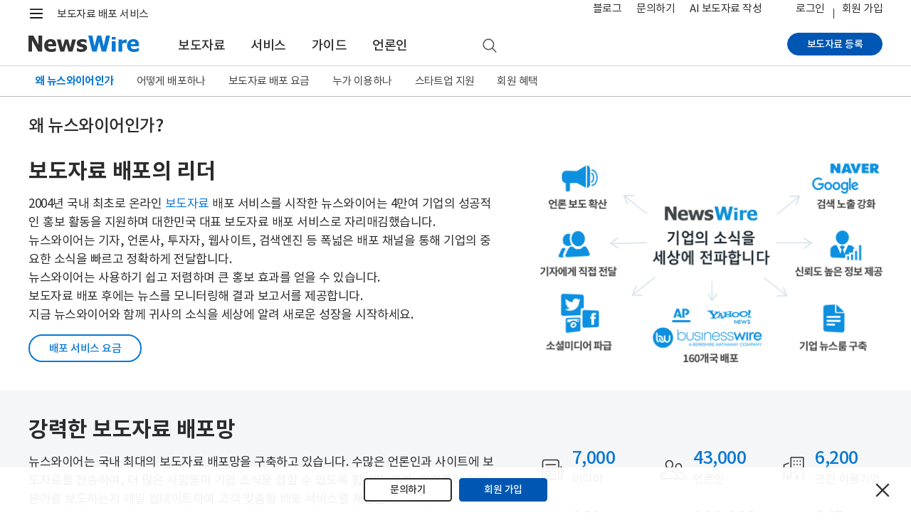

--- FILE ---
content_type: text/html; charset=UTF-8
request_url: https://www.newswire.co.kr/?sd=45&VHOST=1&partnerCPID=248&KEY=73035a3f7dab3139ffc85109c2770650&RF=&location=C
body_size: 14141
content:
<!DOCTYPE html>
<html lang="ko">
<head>
	<meta charset="utf-8">
	<meta http-equiv="X-UA-Compatible" content="IE=edge,chrome=1">
	<meta name="viewport" content="width=device-width, initial-scale=1, shrink-to-fit=no">
	<meta name="format-detection" content="telephone=no">
	<title>왜 뉴스와이어인가 - 뉴스와이어</title>	
	<meta name="description" content="뉴스와이어는 기업 홍보를 위한 보도자료 배포 서비스입니다. 2004년 설립 이래 22,000개 기업이 뉴스와이어를 이용해 세상에 소식을 알렸습니다. 신상품 출시, 인사, 실적, 행사 등 알리고 싶은 기업의 소식을 뉴스로 작성해 입력하세요. 뉴스와이어가 국내 최강의 보도자료 배포망을 구축해  기자, 블로거, 포털, 투자자에게 배포하고 그 결과를 보고서로 알려 드립니다.">
	<meta name="google-site-verification" content="JJcWBDwmYW3CnsyzuPuJ0lbJRtw_u8UKjpub2aRA5h8">
	<meta name="naver-site-verification" content="65714980118490e65ee899c176bc4887008d7cb5" />
	<link rel="apple-touch-icon" sizes="57x57" href="https://static.newswire.co.kr/property/favicon/apple-icon-57x57.png"><link rel="apple-touch-icon" sizes="60x60" href="https://static.newswire.co.kr/property/favicon/apple-icon-60x60.png"><link rel="apple-touch-icon" sizes="72x72" href="https://static.newswire.co.kr/property/favicon/apple-icon-72x72.png"><link rel="apple-touch-icon" sizes="76x76" href="https://static.newswire.co.kr/property/favicon/apple-icon-76x76.png"><link rel="apple-touch-icon" sizes="114x114" href="https://static.newswire.co.kr/property/favicon/apple-icon-114x114.png"><link rel="apple-touch-icon" sizes="120x120" href="https://static.newswire.co.kr/property/favicon/apple-icon-120x120.png"><link rel="apple-touch-icon" sizes="144x144" href="https://static.newswire.co.kr/property/favicon/apple-icon-144x144.png"><link rel="apple-touch-icon" sizes="152x152" href="https://static.newswire.co.kr/property/favicon/apple-icon-152x152.png"><link rel="apple-touch-icon" sizes="180x180" href="https://static.newswire.co.kr/property/favicon/apple-icon-180x180.png"><link rel="icon" type="image/png" sizes="32x32" href="https://static.newswire.co.kr/property/favicon/favicon-32x32.png"><link rel="icon" type="image/png" sizes="96x96" href="https://static.newswire.co.kr/property/favicon/favicon-96x96.png"><link rel="icon" type="image/png" sizes="16x16" href="https://static.newswire.co.kr/property/favicon/favicon-16x16.png"><link rel="manifest" href="https://static.newswire.co.kr/property/favicon/manifest.json"><meta name="msapplication-TileColor" content="#ffffff"><meta name="msapplication-TileImage" content="https://static.newswire.co.kr/property/favicon/ms-icon-144x144.png"><meta name="theme-color" content="#ffffff">
	<link href="https://static.newswire.co.kr/property/css/bootstrap-custom.css?v=202613" rel="stylesheet">
	<link href="https://static.newswire.co.kr/property/css/icon.css?v=202613" rel="stylesheet">
	<link href="https://static.newswire.co.kr/property/css/common.css?v=202613" rel="stylesheet">
	<link href="https://static.newswire.co.kr/property/css/service.css?v=202613" rel="stylesheet">
	<script src="https://static.newswire.co.kr/property/js/jquery-1.12.2.min.js" type="text/javascript"></script>
	<script src="https://static.newswire.co.kr/property/bootstrap/js/bootstrap.bundle.min.js" type="text/javascript"></script>
	<script src="https://static.newswire.co.kr/property/js/underscore-min.js" type="text/javascript"></script>
	<script src="https://static.newswire.co.kr/property/js/masonry.pkgd.min.js" type="text/javascript"></script>
	<script type="text/javascript">let nwd = {"sHost":"https:\/\/www.newswire.co.kr","is_member":"0","m_flag":"","c_flag":"0","mtype":"0","is_mobile":"0","is_browser":"1","platforms":"Mac OS X","is_robot":"0","checkchid":0}</script>
	<script src="https://static.newswire.co.kr/property/js/common.js?v=202613" type="text/javascript"></script>
	<meta property="fb:admins" content="100004105428149">
	<meta property="og:url" content="https://www.newswire.co.kr/?sd=45&VHOST=1&partnerCPID=248&KEY=73035a3f7dab3139ffc85109c2770650&RF=&location=C">
	<meta property="og:title" content="왜 뉴스와이어인가 - 뉴스와이어">
	<meta property="og:type" content="website">
	<meta property="og:image" content="https://static.newswire.co.kr/property/img/sub/svc_home_img.png">
	<meta property="og:description" content="뉴스와이어는 기업 홍보를 위한 보도자료 배포 서비스입니다. 2004년 설립 이래 22,000개 기업이 뉴스와이어를 이용해 세상에 소식을 알렸습니다. 신상품 출시, 인사, 실적, 행사 등 알리고 싶은 기업의 소식을 뉴스로 작성해 입력하세요. 뉴스와이어가 국내 최강의 보도자료 배포망을 구축해  기자, 블로거, 포털, 투자자에게 배포하고 그 결과를 보고서로 알려 드립니다.">
</head>
<body>
<a id="skippy" class="sr-only sr-only-focusable" href="#content">
	<div id="skipcontent" class="container"><span class="skiplink-text">Skip to main content</span></div>
</a>
<div id="wrap">
	<div class="hgnb">
				<header id="header" role="banner">
			<section id="tophm" class="header-renew-mobile d-lg-none">
				<div class="renew-mobile-top">
					<div class="nav-left">
						<ul class="nav-function">
							<li>
								<a href="javascript:void(0);" class="function-menu toggle pull-nw-canvas" data-canvas="left" rel="nofollow">
									<span class="icons8-menu">메뉴</span>
								</a>
							</li>
						</ul>
						<a class="logo" href="https://www.newswire.co.kr" rel="nofollow"><img src="https://static.newswire.co.kr/property/img/svg/nw-logo.svg" alt="뉴스와이어"></a>
					</div>
					<div class="nav-right">
						<ul class="nav-function narrow">
							<li>
								<a href="/login/login" class="function-menu" rel="nofollow">
									<span class="login-text">로그인</span>
								</a>
							</li>
							<li>
								<a href="javascript:void(0);" class="function-menu function-search ng-search" rel="nofollow">
									<span class="icons8-search">검색</span>
								</a>
							</li>
						</ul>
					</div>
				</div>
			</section>
			<div class="d-none d-lg-block fixed-top-trigger pclay">

				<section class="header-nav-second">
					<div class="container">
						<nav class="inner">
							<!--<a class="top-slogan" href="https://www.newswire.co.kr/?sd=45">보도자료 배포 서비스 · 뉴스와이어</a>//-->
							<div>
								<ul class="nav-function">
									<li>
										<a href="javascript:void(0);" class="hamburgermenu1 function-menu" rel="nofollow">
											<span class="icons8-menu">메뉴</span>
										</a>
									</li>
									<li>
										<a href="javascript:void(0);" class="function-search ng-search" rel="nofollow">
											<span class="icons8-search">검색</span>
										</a>
									</li>
								</ul>
								<div class="logo">
									<a class="variable-logo" href="/" rel="nofollow"><img src="https://static.newswire.co.kr/property/img/svg/nw-logo.svg" alt="뉴스와이어 로고"></a>
									<a class="top-slogan variable-menu" href="/?sd=11">보도자료 배포 서비스</a>
								</div>
							</div>
							<ul class="nav-util">
								<li class="top-search">
									<a href="javascript:void(0);" class="function-search ng-search">
										<span class="icons8-search">검색</span>
									</a>
								</li>
								<li class="variable-menu"><a href="https://blog.newswire.co.kr">블로그</a></li>
								<li class="variable-menu"><a href="/?xd=70">문의하기</a></li>
								<li class="variable-menu"><a href="/aiwrite">AI 보도자료 작성</a></li>
								<li class="ml-4 login"><a href="/login/login?url=https%3A%2F%2Fwww.newswire.co.kr%2F%3Fsd%3D45%26VHOST%3D1%26partnerCPID%3D248%26KEY%3D73035a3f7dab3139ffc85109c2770650%26RF%3D%26location%3DC" rel="nofollow">로그인</a></li><li class="join"><a href="https://www.newswire.co.kr/member_join" class="newswirememberjoin">회원 가입</a></li>
							</ul>
						</nav>
					</div>
				</section>
				<section id="mlay1" class="header-full-menu2"></section>
				<section class="header-nav-main">
					<div class="container">
						<nav class="inner">
							<div class="nav-left">
								<a class="logo pull-up" href="https://www.newswire.co.kr" rel="nofollow"><img src="https://static.newswire.co.kr/property/img/svg/nw-logo.svg" title="뉴스와이어 Logo" alt="뉴스와이어 Logo"></a>
								<ul class="nav-main-menu mlay11">
									<li><a href="https://www.newswire.co.kr/?md=A00" >보도자료</a></li> <li><a href="https://www.newswire.co.kr/?sd=45" class="active">서비스</a></li> <li><a href="https://www.newswire.co.kr/?ed=47" >가이드</a></li> <li><a href="https://www.newswire.co.kr/?nd=46" >언론인</a></li>
									<li>
										<a href="javascript:void(0);" class="function-search ng-search" rel="nofollow">
											<span class="icons8-search">검색</span>
										</a>
									</li>
								</ul>
							</div>
							<div class="nav-right">
								<div class="action">
									<a href="https://www.newswire.co.kr/member_join" class="btn btn-strong btn-sm btn-rounded btn-p-lg newswirememberjoin">보도자료 등록</a>
								</div>
							</div>
						</nav>
					</div>
				</section>
			</div>
		</header>

		<div id="header_sed" class="d-none d-lg-block">
			<section class="header-nav-content">
				<div class="inner fixedlay">
					<div class="nav-wrap step2 header_sed">
						<div class="container">
							<ul class="nav sdhChange">
								<li><a href="https://www.newswire.co.kr/?sd=45" class="action" data-value="45">왜 뉴스와이어인가</a></li><!--
								--><li><a href="https://www.newswire.co.kr/?sd=48" data-value="48">어떻게 배포하나</a></li><!--
								--><li><a href="https://www.newswire.co.kr/?sd=11" data-value="11">보도자료 배포 요금</a></li><!--
								--><li><a href="https://www.newswire.co.kr/?sd=43" data-value="43">누가 이용하나</a></li><!--
								--><li><a href="https://www.newswire.co.kr/?sd=159" data-value="159">스타트업 지원</a></li><!--
								--><li><a href="https://www.newswire.co.kr/?od=2" rel="nofollow">회원 혜택</a></li>
							</ul>
						</div>
					</div>
				</div>
			</section>
		</div>
		<input type="hidden" id="nowsd" value="45">


		<div class="d-none d-lg-block scrolled-fixed-top">

			<section class="header-nav-main header-nav-scrolled">
				<div class="container">
					<nav class="inner">
						<div class="nav-left">
							<ul class="scrolld-function">
								
								<li><a href="javascript:void(0);" class="hamburger function-menu"><span class="icons8-menu">메뉴</span></a></li>
							</ul>
							<a class="logo pull-up" href="https://www.newswire.co.kr"><img src="https://static.newswire.co.kr/property/img/svg/nw-logo.svg" alt="Korea Newswire Logo"></a>
							
							<ul class="nav-main-menu mlay12">
								<li><a href="/?sd=45">왜 뉴스와이어인가</a></li> <li><a href="/?sd=48">어떻게 배포하나</a></li> <li><a href="/?sd=11">보도자료 배포 요금</a></li> <li><a href="/?sd=43">누가 이용하나</a></li> <li><a href="/?sd=159">스타트업 홍보 지원</a></li> <li><a href="/?od=2">회원 혜택</a></li>
							</ul>
						</div>
						<div class="nav-right">
							<ul class="scrolld-function">
								
								<li><a href="javascript:void(0);" class="ng-search function-menu"><span class="icons8-search">검색</span></a></li>							</ul>
							<ul class="nav-function">
								
								<div class="nav-member"><a href="/login/login" rel="nofollow">로그인</a><a href="/member_join" rel="nofollow">회원 가입</a></div>							</ul>
						</div>
					</nav>
				</div>
			</section>

			<section id="mlay2" class="header-full-menu2">
				<div class="container">
					<div class="inner">
						<div class="full-menu-gnb">
							<div class="inner d-flex justify-content-start hamburger navwrap" role="tabpanel" id="navwrap-full">
								<div class="close">
									<a href="javascript:void(0);" class="icons-mo ico-popup-close" id="fullMenuClose" rel="nofollow"></a>
								</div>
								<ul class="depth-col">
									<li class="depth-wrap">
										<div class="depth-title">
											<a class="depth-link" href="/?md=A00">보도자료</a>
										</div>
										<ul class="depth2-wrap">
											<li><a href="/?md=A00" class="depth2-link" rel="nofollow">최신</a></li>
											<li><a href="/?md=A08" class="depth2-link" rel="nofollow">MY뉴스</a></li>
											<li><a href="/?md=A04" class="depth2-link" rel="nofollow">사진</a></li>
											<li><a href="/?md=A05" class="depth2-link" rel="nofollow">동영상</a></li>
											<li><a href="/?md=A10" class="depth2-link" rel="nofollow">기업 뉴스룸</a></li>
											<li><a href="/?md=A07" class="depth2-link" rel="nofollow">박람회</a></li>
											<li><a href="/?md=A11" class="depth2-link" rel="nofollow">토픽</a></li>
											<li><a href="/?md=A31" class="depth2-link" rel="nofollow">RSS 피드</a></li>
											<li><a href="/?md=A09" class="depth2-link" rel="nofollow">상장기업</a></li>
											<li><a href="/?md=A06" class="depth2-link" rel="nofollow">English</a></li>
											<li><a href="/aiwrite" class="depth2-link" rel="nofollow">AI 보도자료 작성</a></li>
										</ul>
									</li>
								</ul>
								<ul class="depth-col sub">
									<li class="depth-wrap">
										<div class="depth-title">
											<a class="depth-link" href="/?md=A01">산업</a>
										</div>
										<ul class="depth2-wrap">
										<li><a href="/?md=A01&amp;cat=600" class="depth2-link en-texts" rel="nofollow">IT</a></li>
										<li><a href="/?md=A01&amp;cat=400" class="depth2-link" rel="nofollow">산업</a></li>
										<li><a href="/?md=A01&amp;cat=1200" class="depth2-link" rel="nofollow">문화</a></li>
										<li><a href="/?md=A01&amp;cat=900" class="depth2-link" rel="nofollow">생활</a></li>
										<li><a href="/?md=A01&amp;cat=1000" class="depth2-link" rel="nofollow">건강</a></li>
										<li><a href="/?md=A01&amp;cat=100" class="depth2-link" rel="nofollow">경제</a></li>
										<li><a href="/?md=A01&amp;cat=200" class="depth2-link" rel="nofollow">금융</a></li>
										<li><a href="/?md=A01&amp;cat=1800" class="depth2-link" rel="nofollow">운송</a></li>
										<li><a href="/?md=A01&amp;cat=1300" class="depth2-link" rel="nofollow">레저</a></li>
										<li><a href="/?md=A01&amp;cat=1100" class="depth2-link" rel="nofollow">교육</a></li>
										<li><a href="/?md=A01&amp;cat=1900" class="depth2-link" rel="nofollow">사회</a></li>
										<li><a href="/?md=A01&amp;cat=1500" class="depth2-link" rel="nofollow">환경</a></li>
										<li><a href="/?md=A01&amp;cat=1400" class="depth2-link" rel="nofollow">정부</a></li>
										</ul>
									</li>
								</ul>
								<ul class="depth-col sub">
									<li class="depth-wrap">
										<div class="depth-title">
											<a class="depth-link" href="/?md=A02">주제</a>
										</div>
										<ul class="depth2-wrap">
											<li><a href="/?md=A02&amp;cat=113" class="depth2-link" rel="nofollow">계약</a></li>
											<li><a href="/?md=A02&amp;cat=114" class="depth2-link" rel="nofollow">공모</a></li>
											<li><a href="/?md=A02&amp;cat=116" class="depth2-link" rel="nofollow">사업 확장</a></li>
											<li><a href="/?md=A02&amp;cat=107" class="depth2-link" rel="nofollow">사회공헌</a></li>
											<li><a href="/?md=A02&amp;cat=111" class="depth2-link" rel="nofollow">설립</a></li>
											<li><a href="/?md=A02&amp;cat=118" class="depth2-link" rel="nofollow">수상</a></li>
											<li><a href="/?md=A02&amp;cat=101" class="depth2-link" rel="nofollow">신상품</a></li>
											<li><a href="/?md=A02&amp;cat=102" class="depth2-link" rel="nofollow">실적</a></li>
											<li><a href="/?md=A02&amp;cat=112" class="depth2-link" rel="nofollow">연구개발</a></li>
											<li><a href="/?md=A02&amp;cat=105" class="depth2-link" rel="nofollow">인사</a></li>
											<li><a href="/?md=A02&amp;cat=119" class="depth2-link" rel="nofollow">인수 매각</a></li>
											<li><a href="/?md=A02&amp;cat=130" class="depth2-link" rel="nofollow">인증</a></li>
											<li><a href="/?md=A02&amp;cat=120" class="depth2-link" rel="nofollow">전시</a></li>
											<li><a href="/?md=A02&amp;cat=106" class="depth2-link" rel="nofollow">제휴</a></li>
											<li><a href="/?md=A02&amp;cat=121" class="depth2-link" rel="nofollow">조사분석</a></li>
											<li><a href="/?md=A02&amp;cat=115" class="depth2-link" rel="nofollow">채용</a></li>
											<li><a href="/?md=A02&amp;cat=110" class="depth2-link" rel="nofollow">투자</a></li>
											<li><a href="/?md=A02&amp;cat=103" class="depth2-link" rel="nofollow">판촉</a></li>
											<li><a href="/?md=A02&amp;cat=122" class="depth2-link" rel="nofollow">행사</a></li>
										</ul>
									</li>
								</ul>
								<ul class="depth-col sub">
									<li class="depth-wrap">
										<div class="depth-title">
											<a class="depth-link" href="/?md=A03">지역</a>
										</div>
										<ul class="depth2-wrap">
											<li><a href="/?md=A03&amp;cat=1" class="depth2-link" rel="nofollow">서울</a></li>
											<li><a href="/?md=A03&amp;cat=2" class="depth2-link" rel="nofollow">인천 경기</a></li>
											<li><a href="/?md=A03&amp;cat=3" class="depth2-link" rel="nofollow">대전 충남</a></li>
											<li><a href="/?md=A03&amp;cat=4" class="depth2-link" rel="nofollow">광주 전남</a></li>
											<li><a href="/?md=A03&amp;cat=5" class="depth2-link" rel="nofollow">부산 울산 경남</a></li>
											<li><a href="/?md=A03&amp;cat=6" class="depth2-link" rel="nofollow">대구 경북</a></li>
											<li><a href="/?md=A03&amp;cat=7" class="depth2-link" rel="nofollow">강원</a></li>
											<li><a href="/?md=A03&amp;cat=8" class="depth2-link" rel="nofollow">충북</a></li>
											<li><a href="/?md=A03&amp;cat=9" class="depth2-link" rel="nofollow">전북</a></li>
											<li><a href="/?md=A03&amp;cat=10" class="depth2-link" rel="nofollow">제주</a></li>
											<li><a href="/?md=A03&amp;cat=11" class="depth2-link" rel="nofollow">해외</a></li>
										</ul>
									</li>
								</ul>
								<ul class="depth-col">
									<li class="depth-wrap">
										<div class="depth-title">
											<a class="depth-link" href="/?sd=45">서비스</a>
										</div>
										<ul class="depth2-wrap">
											<li><a href="/?sd=45" class="depth2-link" rel="nofollow">왜 뉴스와이어인가</a></li>
											<li><a href="/?sd=48" class="depth2-link" rel="nofollow">어떻게 배포하나</a></li>
											<li><a href="/?sd=11" class="depth2-link" rel="nofollow">보도자료 배포 요금</a></li>
											<li><a href="/?sd=43" class="depth2-link" rel="nofollow">누가 이용하나</a></li>
											<li><a href="/?sd=159" class="depth2-link" rel="nofollow">스타트업 홍보 지원</a></li>
											<li><a href="/?od=2" class="depth2-link" rel="nofollow">회원 혜택</a></li>
										</ul>
									</li>
									<li class="depth-wrap">
										<div class="depth-title">
											<a class="depth-link" href="/?ed=47">가이드</a>
										</div>
										<ul class="depth2-wrap">
											<li><a href="/?ed=47" class="depth2-link" rel="nofollow">개요</a></li>
											<li><a href="/?ed=244" class="depth2-link" rel="nofollow">보도자료 만들기</a></li>
											<li><a href="/?ed=9" class="depth2-link" rel="nofollow">보도자료 유형</a></li>
											<li><a href="/?ed=32" class="depth2-link" rel="nofollow">언론홍보 핸드북</a></li>
											<li><a href="/?ed=242" class="depth2-link" rel="nofollow">홍보전략 보고서</a></li>
											<li><a href="/?ed=245" class="depth2-link" rel="nofollow">홍보 직무</a></li>
											<li><a href="/?ed=7" class="depth2-link" rel="nofollow">온라인 강의</a></li>
											<li><a href="/?ed=3" class="depth2-link" rel="nofollow">자주하는 질문</a></li>
										</ul>
									</li>
								</ul>
								<ul class="depth-col">
									<li class="depth-wrap">
										<div class="depth-title">
											<a class="depth-link" href="/?nd=46">언론인</a>
										</div>
										<ul class="depth2-wrap">
											<li><a href="/?nd=205" class="depth2-link" rel="nofollow">MY뉴스 소개</a></li>
											<li><a href="/?nd=10" class="depth2-link" rel="nofollow">보도자료 전송</a></li>
											<li><a href="/?nd=160" class="depth2-link" rel="nofollow">보도자료 호스팅</a></li>
										</ul>
									</li>
									<li class="depth-wrap">
										<div class="depth-title">
											<a class="depth-link" href="/?cd=99">회사</a>
										</div>
										<ul class="depth2-wrap">
											<li><a href="https://blog.newswire.co.kr" class="depth2-link">블로그</a></li>
											<li><a href="/?cd=99" class="depth2-link" rel="nofollow">회사 소개</a></li>
											<li><a href="/?xd=70" class="depth2-link" rel="nofollow">고객센터</a></li>
										</ul>
									</li>
									<li class="depth-wrap">
										<a class="btn btn-strong btn-sm btn-rounded btn-p-md newswirememberjoin" href="https://www.newswire.co.kr/member_join" role="button" rel="nofollow">보도자료 등록</a>
									</li>
								</ul>
							</div>
						</div>
					</div>
				</div>
				<div class="full-menu-sitemap">
					<a class="btn btn-link" href="/sitemap" role="button">사이트맵</a>
				</div>
			</section>
		</div>

	</div>

	<main role="main" id="content" class="service" tabindex="-1">
		<div class="content-upper-space">
			<div class="page-content">
				<section class="content-page-desc">
					<div class="container">
						<div class="title-wrap">
							<div class="title">
								<h3 class="h_title1">왜 뉴스와이어인가?</h3>
							</div>
						</div>
					</div>
				</section>
				<section class="content-group">
					<div class="container">
						<div class="img-responsive-md-align center mb-4 d-lg-none">
							<img src="https://static.newswire.co.kr/property/img/sub/svc_home_img3_20241226.png" class="img-fluid" title="뉴스와이어의 보도자료 배포망" alt="뉴스와이어의 보도자료 배포망">
						</div>
						<div class="row align-items-center">
							<div class="col-lg-7">
								<h2 class="headline">보도자료 배포의 리더</h2>
								<p class="mb-3 pr-0 pr-lg-4">2004년 국내 최초로 온라인 <a href="https://www.newswire.co.kr/?ed=4">보도자료</a> 배포 서비스를 시작한 뉴스와이어는 4만여 기업의 성공적인 홍보 활동을 지원하며 대한민국 대표 보도자료 배포 서비스로 자리매김했습니다.<br>뉴스와이어는 기자, 언론사, 투자자, 웹사이트, 검색엔진 등 폭넓은 배포 채널을 통해 기업의 중요한 소식을 빠르고 정확하게 전달합니다.<br>뉴스와이어는 사용하기 쉽고 저렴하며 큰 홍보 효과를 얻을 수 있습니다.<br>보도자료 배포 후에는 뉴스를 모니터링해 결과 보고서를 제공합니다.<br>지금 뉴스와이어와 함께 귀사의 소식을 세상에 알려 새로운 성장을 시작하세요.</p>
								<p class="mb-0">
									<a class="btn btn-outline-primary btn-rounded btn-p-lg" href="/?sd=11" role="button">배포 서비스 요금</a>
								</p>
							</div>
							<div class="col-lg-5 mt-4 mt-md-0 d-none d-lg-block">
								<div class="img-responsive-md-align right">
									<img src="https://static.newswire.co.kr/property/img/sub/svc_home_img3_20250910.png" class="img-fluid w-sm-100" title="뉴스와이어의 보도자료 배포망" alt="뉴스와이어의 보도자료 배포망">
								</div>
							</div>
						</div>
					</div>
				</section>
				<section class="content-group filled upper-space pb-3 pb-lg-4">
					<div class="container">
						<div class="row align-items-center home-content-distribution-network">
							<div class="col-lg-7">
								<div class="">
									<h2 class="headline">강력한 보도자료 배포망</h2>
									<p class="mb-3 pr-0 pr-lg-4">뉴스와이어는 국내 최대의 보도자료 배포망을 구축하고 있습니다. 수많은 언론인과 사이트에 보도자료를 전송하여, 더 많은 사람들이 기업 소식을 접할 수 있도록 합니다. 또한, 기자들이 어떤 분야를 보도하는지 매일 업데이트하여 고객 맞춤형 배포 서비스를 제공합니다.<br>뉴스와이어는 글로벌 보도자료 배포 서비스인 비즈니스와이어와 제휴하여 전 세계 160개 국가에 보도자료를 배포합니다. 이를 통해 해외 시장에서도 기업의 인지도를 높일 수 있으며, 글로벌 비즈니스 기회를 창출할 수 있습니다.</p>
								</div>
								<p class="mb-2">
									<a class="btn btn-outline-primary btn-rounded btn-p-lg" href="/?sd=48" role="button">어떻게 배포하나</a><a class="btn btn-outline-primary btn-rounded btn-p-lg ml-3" href="/?sd=202" role="button">해외 홍보 서비스</a>
								</p>
							</div>
							<div class="col-lg-5 mt-4 mt-lg-0">
								<div class="content-release-distribution-svc">
									<div class="row">
										<div class="col-6 col-md-6 col-lg-4 col-xl-4">
											<div class="release-info news">
												<div class="data">7,000</div>
												<div class="title">미디어</div>
											</div>
										</div>
										<div class="col-6 col-md-6 col-lg-4 col-xl-4">
											<div class="release-info user-account">
												<div class="data">43,000</div>
												<div class="title">언론인</div>
											</div>
										</div>
										<div class="col-6 col-md-6 col-lg-4 col-xl-4">
											<div class="release-info company">
												<div class="data">6,200</div>
												<div class="title">연간 이용기업</div>
											</div>
										</div>
										<div class="col-6 col-md-6 col-lg-4 col-xl-4">
											<div class="release-info globe">
												<div class="data">160</div>
												<div class="title">해외 배포 국가</div>
											</div>
										</div>
										<div class="col-6 col-md-6 col-lg-4 col-xl-4">
											<div class="release-info global">
												<div class="data">100,000</div>
												<div class="title">해외 미디어</div>
											</div>
										</div>
										<div class="col-6 col-md-6 col-lg-4 col-xl-4">
											<div class="release-info goal">
												<div class="data">345</div>
												<div class="title">타깃 산업 분야</div>
											</div>
										</div>
									</div>
								</div>
							</div>
						</div>
					</div>
				</section>
				<section class="content-group">
					<div class="container">
						<h2 class="headline text-center mb-3">쉬운 입력과 결과 확인</h2>
						<div class="row home-release-flow">
							<div class="col-lg-2">
								<div class="step step1">
									<div class="circle d-none d-lg-block">
										<h4 class="h_title2">보도자료<br>등록</h4>
										<img src="https://static.newswire.co.kr/property/img/comm/spacer.png" class="img-fluid w-100" alt="">
									</div>
									<h4 class="h_title2 d-lg-none">보도자료 등록</h4>
								</div>
							</div>
							<div class="col-lg-2">
								<div class="step step2">
									<div class="circle d-none d-lg-block">
										<h4 class="h_title2">보도자료<br>검수와 분석</h4>
										<img src="https://static.newswire.co.kr/property/img/comm/spacer.png" class="img-fluid w-100" alt="">
									</div>
									<h4 class="h_title2 d-lg-none">보도자료 검수와 분석</h4>
								</div>
							</div>
							<div class="col-lg-2">
								<div class="step step3">
									<div class="circle d-none d-lg-block">
										<h4 class="h_title2">배포 미디어<br>추출</h4>
										<img src="https://static.newswire.co.kr/property/img/comm/spacer.png" class="img-fluid w-100" alt="">
									</div>
									<h4 class="h_title2 d-lg-none">배포 미디어 추출</h4>
								</div>
							</div>
							<div class="col-lg-2">
								<div class="step step4">
									<div class="circle d-none d-lg-block">
										<h4 class="h_title2">보도자료<br>게재와 배포</h4>
										<img src="https://static.newswire.co.kr/property/img/comm/spacer.png" class="img-fluid w-100" alt="">
									</div>
									<h4 class="h_title2 d-lg-none">보도자료 게재와 배포</h4>
								</div>
							</div>
							<div class="col-lg-2">
								<div class="step step5">
									<div class="circle d-none d-lg-block">
										<h4 class="h_title2">결과 보고서<br>제공</h4>
										<img src="https://static.newswire.co.kr/property/img/comm/spacer.png" class="img-fluid w-100" alt="">
									</div>
									<h4 class="h_title2 d-lg-none">결과 보고서 제공</h4>
								</div>
							</div>
						</div>
					</div>
				</section>
				
				<section class="content-group filled">
					<div class="container">
						<h2 class="headline pt-5 text-center mb-4">서비스 요금</h2>
						<div class="row svc-type-wrap">
							<div class="col-6 col-md-6 col-lg-3">
								<div class="svc-type-box">
									<h3 class="h_title1">베이직</h3>
									<div class="price">66,000원</div>
									<ul class="benefit">
										<li>뉴스와이어 게재</li>
										<li>검색엔진 노출</li>
										<li>제휴 사이트 게재</li>
										<li>사진 1개 첨부</li>
									</ul>
								</div>
							</div>
							<div class="col-6 col-md-6 col-lg-3">
								<div class="svc-type-box">
									<h3 class="h_title1">스탠다드</h3>
									<div class="price">176,000원</div>
									<ul class="benefit">
										<li>베이직 포함</li>
										<li>언론사 편집국 배포</li>
										<li>결과 보고서 제공</li>
										<li>사진 3개 첨부</li>
									</ul>
								</div>
							</div>
							<div class="col-6 col-md-6 col-lg-3">
								<div class="svc-type-box">
									<h3 class="h_title1">프리미엄</h3>
									<div class="price">297,000원</div>
									<ul class="benefit">
										<li>스탠다드 포함</li>
										<li>담당 분야 기자 배포</li>
										<li>사진 5개 첨부</li>
										<li>작성 수정 옵션 추가 가능</li>
									</ul>
								</div>
							</div>
							<div class="col-6 col-md-6 col-lg-3">
								<a href="/?sd=202">
									<div class="svc-type-box global">
										<h3 class="h_title1">해외 홍보</h3>
										<div class="price">국가별 견적</div>
										<ul class="benefit">
											<li>Business Wire 배포</li>
											<li>160국가 30개 언어 배포</li>
											<li>전세계 100,000 미디어</li>
											<li>Yahoo, Google 뉴스</li>
										</ul>
									</div>
								</a>
							</div>
						</div>
						<div class="text-center pt-2">
							<a class="btn btn-strong btn-rounded btn-p-xl" href="/?sd=11" role="button">자세히 보기</a>
						</div>
					</div>
				</section>				
				<section class="content-group">
					<div class="container">
						<h2 class="headline text-center mb-3">이용 후기</h2>
						<div id="carousel-reviews" class="carousel slide" data-ride="carousel">
							<ol class="carousel-indicators">
							
								<li data-target="#carousel-reviews" data-slide-to="0" class="active"></li>
								<li data-target="#carousel-reviews" data-slide-to="1" ></li>
								<li data-target="#carousel-reviews" data-slide-to="2" ></li>
								<li data-target="#carousel-reviews" data-slide-to="3" ></li>
								<li data-target="#carousel-reviews" data-slide-to="4" ></li>
								<li data-target="#carousel-reviews" data-slide-to="5" ></li>
							</ol>
							<div class="carousel-item hidden"></div>
							<div class="carousel-item hidden"></div>
							<div class="carousel-inner">
							
								<div class="carousel-item active">
									<div class="row reviews-carousel">
										<div class="col-md-6">
											<div class="reviews-wrap mb-4">
												<p class="mb-2">뉴스와이어는 그 파급력이 대단합니다. 폭 넓은 매체에 홍보를 보다 효과적으로 해주고 사용 만족도가 굉장히 높습니다. 체계적인 보고서를 제공해 홍보의 효과를 객관적으로 파악할 수 있어 마케팅/홍보 담당자의 편의에 큰 도움을 줍니다.</p>
												<span class="client font-italic text-muted">다우기술 김상우 대리</span>
											</div>
										</div>
										<div class="col-md-6">
											<div class="reviews-wrap mb-4">
												<p class="mb-2">보도자료를 배포하기 위해서는 보도자료 내용에 따라 담당기자 선별 및 이메일 수집이 실시간으로 이루어져야 하는데, 이러한 작업 없이 하루만에 광범위한 보도자료 배포가 가능합니다. 보도자료 배포 후에는 뉴스 모니터링 보고서를 받을 수 있어서 효과적입니다.</p>
												<span class="client font-italic text-muted">닐슨코리아 김정연 과장</span>
											</div>
										</div>
									</div>
								</div>
								<div class="carousel-item">
									<div class="row reviews-carousel">
										<div class="col-md-6">
											<div class="reviews-wrap mb-4">
												<p class="mb-2">뉴스와이어의 프리미엄 배포 서비스를 사용한지 몇 년 되었습니다. 동종 업계 중 가장 규모가 크고 오래돼 축적된 데이터와 노하우가 있을 거라는 생각에 계속 이용 중입니다. 담당자가 정해져있어 궁금한 점이나 조언을 구하기에 좋습니다. 보도자료를 처음 작성해보는 사람도 참고할 수 있는 가이드를 제공한다는 점도 만족스럽습니다. 앞으로도 이용할 예정입니다.</p>
												<span class="client font-italic text-muted">델핀 강다영 마케팅 사원</span>
											</div>
										</div>
										<div class="col-md-6">
											<div class="reviews-wrap mb-4">
												<p class="mb-2">기존에 접촉했던 매체 이외에 다른 기자가 기획 기사를 준비하면서 뉴스와이어 보도자료에 기재된 홍보팀 연락처를 보고 연락해오는 경우가 꽤 많습니다.</p>
												<span class="client font-italic text-muted">SK커뮤니케이션즈 홍보담당 홍진표</span>
											</div>
										</div>
									</div>
								</div>
								<div class="carousel-item">
									<div class="row reviews-carousel">
										<div class="col-md-6">
											<div class="reviews-wrap mb-4">
												<p class="mb-2">전문 홍보 대행사를 사용하면 좋겠지만 매달 내보낼 기사가 있는 것이 아니라 대행사를 쓰기엔 비용이 너무 부담스러웠는데, 뉴스와이어는 쿠폰제라 내가 원할 때마다 기사를 내보낼 수 있어서 좋습니다. 또한 비용도 합리적이라고 생각합니다. 베이직 서비스를 이용하다가 지금은 단계를 높여서 프리미엄과 프로페셔널 서비스까지 이용하고 있습니다.</p>
												<span class="client font-italic text-muted">리레코코리아 전다혜 마케팅팀 과장</span>
											</div>
										</div>
										<div class="col-md-6">
											<div class="reviews-wrap mb-4">
												<p class="mb-2">기자 리스트를 따로 만들어 관리하기 어려운 기업의 경우, 뉴스와이어를 통해 편리하게 보도자료를 배포할 수 있습니다. 또한 사진뿐 아니라 유튜브 영상도 삽입할 수 있어 언론에 다양한 정보를 제공할 수 있습니다. 보도자료 작성법 및 양식 등을 제공하고 있어서 도움을 얻을 수 있습니다.</p>
												<span class="client font-italic text-muted">열매나눔재단 오은영 대리</span>
											</div>
										</div>
									</div>
								</div>
								<div class="carousel-item">
									<div class="row reviews-carousel">
										<div class="col-md-6">
											<div class="reviews-wrap mb-4">
												<p class="mb-2">홍보대행사 임원입니다. 뉴스와이어의 장점으로 뉴스 관리 계정에서 보도자료 조회수를 통해 네티즌의 실시간 반응을 알아볼 수 있는 점입니다. 우리가 홍보대행을 맡은 고객 기업의 보도자료 가운데는 3만회가 넘게 클릭된 보도자료도 있었습니다.</p>
												<span class="client font-italic text-muted">키위피알 손수미 실장</span>
											</div>
										</div>
										<div class="col-md-6">
											<div class="reviews-wrap mb-4">
												<p class="mb-2">언론 홍보를 담당하면서 뉴스와이어가 제공하는 교육자료와 보도자료를 꾸준히 봤습니다. 뉴스와이어에 올라오는 내용 중 보도자료 작성 관련 내용은 실무에 큰 도움이 되었습니다. 가장 큰 도움을 받았던 것은 베트남에 언론보도를 진행할 때였습니다. 보도자료 해외 배포 관련한 번역, 미디어 리스트, 보도결과 등을 신속하게 피드백 주셔서 업무 처리에 큰 도움이 되었습니다.</p>
												<span class="client font-italic text-muted">과학기술연합대학원대학교 정책평가팀 담당 정기종</span>
											</div>
										</div>
									</div>
								</div>
								<div class="carousel-item">
									<div class="row reviews-carousel">
										<div class="col-md-6">
											<div class="reviews-wrap mb-4">
												<p class="mb-2">광고대행을 담당하다 보면 언론이 필요할 때가 많습니다. 뉴스와이어를 이용해보니 130여개 이상 언론에 전문이 게재, 송출됩니다. 프리미엄 서비스를 이용하면 5~10개 기사가 네이버에 노출됩니다. 일반 대행사 비용의 절반도 안되는 가성비가 나옵니다. 뉴스와이어를 이용하며 각종 매체로부터 취재 요청을 받았고 이를 통해 광고주에게 좋은 서비스를 제공할 수 있었습니다.</p>
												<span class="client font-italic text-muted">스마트씨에스 김주영 실장</span>
											</div>
										</div>
										<div class="col-md-6">
											<div class="reviews-wrap mb-4">
												<p class="mb-2">제주 지역의 호텔 홍보 담당자입니다. 홍보 타깃층이 제주 지역 외 관광객들이지만 근무지가 제주이다 보니 타 지역의 언론사와 자주 접촉하는 것이 불가능하여 뉴스와이어 서비스를 이용하기 시작하였습니다. 특히 짧게 운영하는 프로모션을 홍보할 때, 뉴스와이어 서비스로 다량의 언론사에 빠르게 보도자료를 배포할 수 있어 유용했습니다.</p>
												<span class="client font-italic text-muted">KAL호텔네트워크 전로사 판매지원팀 선임</span>
											</div>
										</div>
									</div>
								</div>
								<div class="carousel-item">
									<div class="row reviews-carousel">
										<div class="col-md-6">
											<div class="reviews-wrap mb-4">
												<p class="mb-2">뉴스와이어의 파급력이나 장점은 이미 많은 분들이 경험으로 아실 것입니다. 하지만 뉴스와이어의 장점 중 잘 알려지지 않은 점은 보도자료에 대한 철저한 검수와 확인 과정입니다. 단순히 기사와 자료를 배포하는 데에만 그치지 않아서 더욱 믿음이 갑니다. 이런 디테일의 차이가 뉴스와이어의 클래스를 공고하게 만든다고 느꼈습니다.</p>
												<span class="client font-italic text-muted">DB손해보험 김영민 홍보팀 대리</span>
											</div>
										</div>
										<div class="col-md-6">
											<div class="reviews-wrap mb-4">
												<p class="mb-2">3년 넘게 뉴스와이어 서비스를 쓰고 있습니다. 뉴스와이어는 다른 매체에 비해 보도자료 등록이 빠릅니다. 보도자료를 보내고 30분도 안되어 확인해 보면 등록이 되어 있더라고요. 또한 뉴스와이어뿐만 아니라 뉴스와이어가 보도자료를 제공하고 있는 매체들이 많아 검색 시 여러 곳에 노출된다는 점도 뉴스와이어를 이용하면서 얻은 이점입니다.</p>
												<span class="client font-italic text-muted">에듀윌 이인희 과장</span>
											</div>
										</div>
									</div>
								</div>
							</div>
							<a class="carousel-control-prev" href="#carousel-reviews" role="button" data-slide="prev">
								<i class="icons ico-carousel-prev" aria-hidden="true"></i>
								<span class="sr-only">Previous</span>
							</a>
							<a class="carousel-control-next" href="#carousel-reviews" role="button" data-slide="next">
								<i class="icons ico-carousel-next" aria-hidden="true"></i>
								<span class="sr-only">Next</span>
							</a>
						</div>
						<div class="text-center">
							<a class="btn btn-strong btn-p-xl btn-rounded newswirememberjoin" href="/member_join" role="button">지금 시작하기</a>
						</div>
					</div>
				</section>
				<section class="content-group filled upper-space pb-3">
					<div class="container">
						<h2 class="headline text-center mb-4">뉴스와이어를 이용하는 이유</h2>
						<div class="row home-reasons-to-use2">
							<div class="col-lg-4 col-md-6">
								<div class="reasons-wrap">
									<div class="reasons">
										<h4 class="h_title2"><i class="nw-icon nwfont-check"></i>언론의 뉴스 보도</h4>
										<p class="mb-0">보도자료를 해당 분야 기자와 언론사에 정확히 타겟 배포함으로써 언론 보도를 이끌어 냅니다.</p>
									</div>
								</div>
							</div>
							<div class="col-lg-4 col-md-6">
								<div class="reasons-wrap">
									<div class="reasons">
										<h4 class="h_title2"><i class="nw-icon nwfont-check"></i>방문자와 매출 증가</h4>
										<p class="mb-0">보도자료에 노출된 기업 홈페이지와 SNS를 통해 방문자와 매출이 증가합니다.</p>
									</div>
								</div>
							</div>
							<div class="col-lg-4 col-md-6">
								<div class="reasons-wrap">
									<div class="reasons">
										<h4 class="h_title2"><i class="nw-icon nwfont-check"></i>배포 결과 확인</h4>
										<p class="mb-0">언론의 보도 내용, 조회수, 제휴 사이트 노출 현황을 결과 보고서로 제공합니다.</p>
									</div>
								</div>
							</div>
							<div class="col-lg-4 col-md-6">
								<div class="reasons-wrap">
									<div class="reasons">
										<h4 class="h_title2"><i class="nw-icon nwfont-check"></i>AI 작성 지원</h4>
										<p class="mb-0">전문 편집자와 인공지능이 협력해 보도자료를 뉴스 가치 있게 다듬고 문법을 교정합니다.</p>
									</div>
								</div>
							</div>
							<div class="col-lg-4 col-md-6">
								<div class="reasons-wrap">
									<div class="reasons">
										<h4 class="h_title2"><i class="nw-icon nwfont-check"></i>검색엔진 최적화</h4>
										<p class="mb-0">주요 검색엔진에서 보도자료가 검색되고 제휴된 웹사이트에 게재됩니다.</p>
									</div>
								</div>
							</div>
							<div class="col-lg-4 col-md-6">
								<div class="reasons-wrap">
									<div class="reasons">
										<h4 class="h_title2"><i class="nw-icon nwfont-check"></i>소셜 미디어 공유</h4>
										<p class="mb-0">독자가 소셜 미디어를 통해 보도자료를 주변 사람과 공유하는 기능을 지원합니다.</p>
									</div>
								</div>
							</div>
						</div>
					</div>
				</section>
				<section class="content-group">
					<div class="container">
						<h2 class="headline mb-4">보도자료 배포의 장점</h2>
						<div class="row">
							<div class="col-md-9">
								<h5 class="h_title4 mb-1">커다란 파급 효과</h5>
								<p>보도자료 배포를 하면 여러 언론사가 동시 다발적으로 보도를 하므로 파급 효과가 매우 큽니다.</p>
								<h5 class="h_title4 mb-1">브랜드 신뢰도 향상</h5>
								<p>소비자는 광고나 홍보물보다 언론의 뉴스 보도를 가장 신뢰합니다.</p>
								<h5 class="h_title4 mb-1">저렴한 비용</h5>
								<p>하버드비즈니스스쿨 연구 결과, 뉴스 기사는 같은 크기 광고보다 10배 효과가 컸습니다.</p>
								<h5 class="h_title4 mb-1">높은 지속성</h5>
								<p>광고는 시간이 지나면 사라지는 반면 뉴스 보도는 입소문으로 퍼지고, 영원히 검색됩니다.</p>
							</div>
							<div class="col-md-3">
								<div class="img-responsive-md-align center home-diagram-content-img-size">
									<img src="https://static.newswire.co.kr/property/img/sub/edu_pr_diagram01.png" class="img-fluid" alt="">
								</div>
							</div>
						</div>
					</div>
				</section>
												
				<section class="content-banner-group filled">
					<div class="container">
						<div class="content-banner">
							<div class="title">
								<h3 class="h_title1">국내 최대 배포망으로 귀사의 소식을 널리 알리세요</h3>
							</div>
							<div class="action">
								<a class="btn btn-strong btn-lg btn-rounded newswirememberjoin" href="https://www.newswire.co.kr/member/member_join?mtype=1" role="button" rel="nofollow">지금 시작하기</a>
							</div>
						</div>
					</div>
				</section>
				<section class="content-banner-group filled">
					<div class="container">
						<div class="share-space">
							<section class="sns-share-wrap">
								<div class="sns-share-inner">
									<h6>공유하기</h6>
										<ul>
											<li class="d-md-none"><a href="javascript:void(0);" class="newsShareModal" role="button" onclick="return false;"><i class="icons-mo ico-social-share"></i></a></li>
											<li class="d-none d-md-block"><a href="javascript:void(0);" class="sns-share"  data-bs-toggle="tooltip" data-bs-placement="top" title="" data-original-title="Facebook" role="button" rel="nofollow" onclick="return false;"><i class="icons-mo ico-social-fb active"></i></a></li>
											<li class="d-none d-md-block"><a href="javascript:void(0);" class="sns-share"  data-bs-toggle="tooltip" data-bs-placement="top" title="" data-original-title="Twitter" role="button" rel="nofollow" onclick="return false;"><i class="icons-mo ico-social-twit active"></i></a></li>
											<li class="d-none d-md-block"><a href="javascript:void(0);" class="sns-share"  data-bs-toggle="tooltip" data-bs-placement="top" title="" data-original-title="Linkedin" role="button" rel="nofollow" onclick="return false;"><i class="icons-mo ico-social-linkedin active"></i></a></li>
											<li class="d-none d-md-block"><a href="javascript:void(0);#" class="sns-share"  data-bs-toggle="tooltip" data-bs-placement="top" title="" data-original-title="KakaoTalk" role="button" rel="nofollow" onclick="return false;"><i class="icons-mo ico-social-talk active"></i></a></li>
											<li class="d-none d-md-block"><a href="javascript:void(0);" class="sns-share"  data-bs-toggle="tooltip" data-bs-placement="top" title="" data-original-title="NaverBlog" role="button" rel="nofollow" onclick="return false;"><i class="icons-mo ico-social-nblog active"></i></a></li>
											<li class="d-none d-md-block"><a href="javascript:void(0);" class="copy-url"  data-bs-toggle="tooltip" data-bs-placement="top" title="" data-original-title="URL Copy" role="button" rel="nofollow" onclick="return false;"><i class="icons-mo ico-social-url"></i></a></li>
										</ul>
									</div>
								</section>
							</div>
					</div>
				</section>


			</div>

		</div>
		<div class="footer-sticky">
			<a href="javascript:void(0);" class="sticky-close">
				<span class="icons8-close">닫기</span>
			</a>
			<div class="container">
				<nav class="inner">
					<div class="btn-set-wrap duo">
						<span><a href="/?xd=70&amp;cat=20" class="btn btn-sm btn-outline-strong btn-bg-white btn-p-lg" role="button">문의하기</a></span>
						<span><a href="https://www.newswire.co.kr/member_join" class="btn btn-sm btn-strong btn-p-lg newswirememberjoin" role="button">회원 가입</a></span>
					</div>
				</nav>
			</div>
		</div>
	</main>
	<footer id="footer" role="contentinfo">
		<section class="footer-bar d-md-none">
			<div class="container">
				<div class="footer-bar-wrap">
					<div class="bar-l">
						<a class="logo" href="/" rel="nofollow"><img src="https://static.newswire.co.kr/property/img/svg/logo-newswire-light.svg" alt="뉴스와이어"></a>
						<a class="logo dark" href="/" rel="nofollow"><img src="https://static.newswire.co.kr/property/img/comm/logo_w.png" alt="뉴스와이어"></a>
						<span class="phrase">No.1 보도자료 배포 플랫폼</span>
						<a class="btn btn-outline-primary btn-p-xl btn-rounded newswirememberjoin" href="https://www.newswire.co.kr/member_join" role="button" rel="nofollow">보도자료 등록</a>
					</div>
				</div>
			</div>
		</section>
		<section class="footer-renew-wrap">
			<div class="container">
				<div class="row">
					<div class="col-12 col-md-4 d-none d-md-block">
						<div class="footer-pc-content">
							<div class="banner">
								<a class="logo" href="/" rel="nofollow"><img src="https://static.newswire.co.kr/property/img/svg/logo-newswire-light.svg" alt="뉴스와이어"></a>
								<p>No.1 보도자료 배포 플랫폼</p>
								<a class="btn btn-outline-primary btn-sm btn-p-xl btn-rounded newswirememberjoin" href="https://www.newswire.co.kr/member_join" role="button">보도자료 등록</a>
							</div>
							<div class="footer-top-wrap">
								<div class="footer-col-wrap">
									<div class="footer-col-wrap_column">
										<ul class="footer-col-wrap_2depth footer-contact">
											<!--<li class="title"><a href="/?ed=3" rel="nofollow">고객센터</a></li>
											<li class="phone"><span>02-737-3600</span></li>//-->
											<li class="phone"><span><span>상담</span> 02-737-3600</span></li>
											<li class="qna"><a class="footer-2depth_link" href="/?xd=70" rel="nofollow">문의하기 <i class="nw-icon nwfont-angle-right">&#xf105;</i></a></li>
										</ul>
									</div>
								</div>
							</div>
						</div>
					</div>
					<div class="col-12 col-md-8">
						<div class="footer-top">
							<div class="footer-top-wrap">
								<div class="container">
									<div class="footer-col-wrap">
										<div class="footer-col-wrap_column">
											<div class="footer-col-wrap_1depth" role="tab">
												<a class="footer-1depth_link" href="/?md=A00">보도자료</a>
											</div>
											<ul class="footer-col-wrap_2depth">
												<li><a class="footer-2depth_link" href="/?md=A00">최신</a></li>
												<li><a class="footer-2depth_link" href="/?md=A31">분야별</a></li>
												<li><a class="footer-2depth_link" href="/?md=A09">상장기업</a></li>
												<li><a class="footer-2depth_link" href="/?md=A06">영문</a></li>
											</ul>
										</div>
										<div class="footer-col-wrap_column">
											<div class="footer-col-wrap_1depth" role="tab">
												<a class="footer-1depth_link" href="/?sd=45">서비스</a>
											</div>
											<ul class="footer-col-wrap_2depth">
												<li><a class="footer-2depth_link" href="/?sd=45">왜 뉴스와이어인가</a></li>
												<li><a class="footer-2depth_link" href="/?sd=48">어떻게 배포하나</a></li>
												<li><a class="footer-2depth_link" href="/?sd=11">서비스 요금</a></li>
												<li><a class="footer-2depth_link" href="/?sd=43">누가 이용하나</a></li>
											</ul>
										</div>
										<div class="footer-col-wrap_column">
											<div class="footer-col-wrap_1depth" role="tab">
												<a class="footer-1depth_link" href="/?ed=47">가이드</a>
											</div>
											<ul class="footer-col-wrap_2depth">
												<li><a class="footer-2depth_link" href="/?ed=244">보도자료 만들기</a></li>
												<li><a class="footer-2depth_link" href="/?ed=9">보도자료 유형</a></li>
												<li><a class="footer-2depth_link" href="/?ed=3">자주하는 질문</a></li>
												<li><a class="footer-2depth_link" href="https://blog.newswire.co.kr/">블로그</a></li>
											</ul>
										</div>
										<div class="footer-col-wrap_column d-none d-md-block">
											<div class="footer-col-wrap_1depth" role="tab">
												<a class="footer-1depth_link" href="/?nd=46">언론인</a>
											</div>
											<ul class="footer-col-wrap_2depth">
												<li><a class="footer-2depth_link" href="/?nd=46">언론 서비스</a></li>
												<li><a class="footer-2depth_link" href="/?nd=205">MY뉴스 소개</a></li>
												<li><a class="footer-2depth_link" href="/?nd=10">보도자료 전송</a></li>
												<li><a class="footer-2depth_link" href="/?nd=160">보도자료 호스팅</a></li>
											</ul>
										</div>
										<div class="footer-col-wrap_column d-md-none">
											<div class="footer-col-wrap_1depth" role="tab">
												<a class="footer-1depth_link" href="/?ed=3">고객센터</a>
											</div>
											<ul class="footer-col-wrap_2depth footer-contact">
												<li class="phone"><span><span>상담</span> 02-737-3600</span></li>
												<li class="phone d-md-none"><span><a href="tel:+027373600">02-737-3600</a></span></li>
												<li class="qna"><a class="footer-2depth_link" href="/?xd=70">문의하기 <i class="nw-icon nwfont-angle-right">&#xf105;</i></a></li>
											</ul>
											<div class="footer-sns">
												<a href="https://www.youtube.com/user/koreanewswire" target="_blank" class="icons-mo ico-foot-social ico-foot-social-youtube" rel="nofollow"></a><a href="https://blog.newswire.co.kr" target="_blank" class="icons-mo ico-foot-social ico-foot-social-blog" rel="nofollow"></a><a href="https://www.facebook.com/KoreaNewswire" target="_blank" class="icons-mo ico-foot-social ico-foot-social-facebook" rel="nofollow"></a><a href="https://twitter.com/korea_newswire" target="_blank" class="icons-mo ico-foot-social ico-foot-social-twitter" rel="nofollow"></a><a href="https://www.linkedin.com/company/korea-newswire" target="_blank" class="icons-mo ico-foot-social ico-foot-social-linkedin" rel="nofollow"></a>
											</div>
										</div>
									</div>
								</div>
							</div>
						</div>
					</div>
					<div class="col-12">
						<div class="footer-bottom">
							<div class="container">
								<div class="footer-bottom-inner">
									<div class="footer-content">
										<div class="mlist-sns-wrap">
											<ul class="footer-bottom-mlist d-flex">
												<li class="mlist-item d-md-none"><a href="https://www.newswire.co.kr/login/login" rel="nofollow">로그인</a></li><!--
											--><li class="mlist-item d-block"><a href="/?cd=99">회사 소개</a></li><!--
											--><li class="mlist-item d-block"><a href="/?xd=37">이용약관</a></li><!--
											--><li class="mlist-item d-none d-md-block"><a href="/?ed=8">편집가이드라인</a></li><!--
											--><li class="mlist-item d-none d-lg-block"><a href="/?xd=35">개인정보처리방침</a></li><!--
											--><li class="mlist-item d-none d-lg-block"><a href="/?xd=41">청소년보호정책</a></li><!--
											--><li class="mlist-item d-none d-xl-block"><a href="/?xd=92">파트너 제휴</a></li><!--
											--><li class="mlist-item d-block"><a href="/sitemap">사이트맵</a></li><!--
											--><li class="mlist-item d-none d-lg-block"><a href="https://www.koreanewswire.co.kr" target="_blank">English</a></li><!--
											--><li class="mlist-item d-none d-xl-block"><a href="/?md=A31">RSS</a></li><!--
											--><li class="mlist-item d-none d-xl-block mediabee"><a href="https://www.mediabee.com" target="_blank">MediaBee</a><span>New!</span></li>
											</ul>
											<div class="footer-sns">
												<a href="https://www.youtube.com/user/koreanewswire" target="_blank" class="icons-mo ico-foot-social ico-foot-social-youtube" rel="nofollow"></a><a href="https://blog.newswire.co.kr" target="_blank" class="icons-mo ico-foot-social ico-foot-social-blog" rel="nofollow"></a><a href="https://www.facebook.com/KoreaNewswire" target="_blank" class="icons-mo ico-foot-social ico-foot-social-facebook" rel="nofollow"></a><a href="https://twitter.com/korea_newswire" target="_blank" class="icons-mo ico-foot-social ico-foot-social-twitter" rel="nofollow"></a><a href="https://www.linkedin.com/company/korea-newswire" target="_blank" class="icons-mo ico-foot-social ico-foot-social-linkedin" rel="nofollow"></a>
											</div>
										</div>
										<div class="footer-bottom-legal">
											<div class="d-flex flex-wrap">
												<div class="d-none d-lg-block">서울시 중구 서소문로11길 19 배재정동빌딩 A동 6층</div><div class="d-none d-lg-block">사업자등록번호: 101-86-07713</div><div class="d-none d-lg-block">통신판매업신고: <a class="chk_cnb" href="http://www.ftc.go.kr/www/bizCommView.do?key=232&apv_perm_no=2014301013030200104" target="_blank">종로 제01-3225호</a></div><div class="d-none d-lg-block">인터넷신문등록: <a href="/?xd=42">서울 아01386</a>, 2010.10.24</div><div class="d-none d-lg-block">대표이사 발행인: 신동호</div><div class="d-none d-lg-block">편집인: 고미재</div><div class="d-none d-lg-block">청소년 보호책임자: 김영록</div><div class="copyright d-none d-md-block"><a href="/?xd=37#x4">Copyright © 2026</a></div>
											</div>
										</div>
									</div>
								</div>
							</div>
						</div>
					</div>
				</div>
			</div>
		</section>
	</footer>
</div>

<div id="modal_layer" class="modal fade" tabindex="-1" role="dialog" aria-labelledby="modal_layerLabel" aria-hidden="true" data-bs-focus="false">
	<div class="modal-dialog" role="document">
		<div class="modal-content"></div>
	</div>
</div>
<div id="loading" style="margin:auto;display:none;"></div>
<div style="width:0;height:0;overflow:hidden;"><iframe src="about:blank" width="0" height="0" name="hiddenframe" style="display:block;" title="빈 프레임"></iframe></div>
<div class="nw-canvas nw-canvas-left">
	<section class="header-renew-mobile">
		<div class="renew-mobile-top">
			<div class="nav-left">
				<ul class="nav-function">
					<li>
						<a href="#" class="function-menu toggle pull-nw-canvas chmobilemenua d-none" data-canvas="left"><span class="icons8-menu">메뉴</span></a>
						<a href="#" class="function-menu nw-canvas-close chmobilemenub" rel="nofollow"><span class="icons8-close">닫기</span></a>
					</li>
				</ul>
				<a class="logo" href="/"><img src="https://static.newswire.co.kr/property/img/svg/nw-logo.svg" alt="뉴스와이어"></a>
			</div>
			<div class="nav-right">
				<ul class="nav-function narrow">
					<li><a href="/login/login" class="function-menu"><span class="login-text">로그인</span></a></li><li><a href="#" class="function-menu function-search ng-search" rel="nofollow"><span class="icons8-search">검색</span></a></li>
				</ul>
			</div>
		</div>
	</section>
	<ul class="nav d-none" id="canvas-tab" role="tablist">
		<li class="nav-item" role="presentation"><button class="nav-link canvastab" id="pills-section-tab" data-toggle="pill" data-target="#pills-section" type="button" role="tab" aria-controls="pills-section" aria-selected="false">섹션</button></li>
		<li class="nav-item" role="presentation"><button class="nav-link canvastab" id="pills-account-tab" data-toggle="pill" data-target="#pills-account" type="button" role="tab" aria-controls="pills-account" aria-selected="false">계정</button></li>
	</ul>
	<div id="nw-canvas"></div>
</div>
<script src="https://developers.kakao.com/sdk/js/kakao.min.js"></script>
<script>
	Kakao.init('107b192ada1b0babc56f84fb53cebda9');
	let nwtn = {"nw1":"\ud648","nw2":"MY\ub274\uc2a4","nw3":"\ubcf4\ub3c4\uc790\ub8cc","nw4":"\uc11c\ube44\uc2a4","nw5":"\uac00\uc774\ub4dc","nw6":"\ube14\ub85c\uadf8","nw7":"\uc5b8\ub860\uc778","nw8":"\uace0\uac1d\uc13c\ud130","nw9":"\ud68c\uc0ac \uc18c\uac1c","nw10":"\ucd5c\uc2e0","nw11":"\uc0c1\uc7a5\uae30\uc5c5","nw12":"English"};
	let mwm = [{"id":"\/member\/?job=mynewsconfig","title":"\uce74\ud14c\uace0\ub9ac \uc218\uc815"},{"id":"\/member\/?job=mynewsconfig&ac=email","title":"\uc774\uba54\uc77c \uc218\uc2e0 \uc124\uc815"},{"id":"\/member\/?job=memberModifyMycompany","title":"MY\uae30\uc5c5 \uad00\ub9ac"},{"id":"\/?md=A08&scrap=v","title":"\ub274\uc2a4 \uc2a4\ud06c\ub7a9"}];
	let nwb = {"name":"","email":"","cid":"","cname":"\uae30\uc5c5 \ub4f1\ub85d"};
	let nwc = [];
	let NW1 = [{"id":600,"title":"IT"},{"id":400,"title":"\uc0b0\uc5c5"},{"id":1200,"title":"\ubb38\ud654"},{"id":900,"title":"\uc0dd\ud65c"},{"id":1000,"title":"\uac74\uac15"},{"id":100,"title":"\uacbd\uc81c"},{"id":200,"title":"\uae08\uc735"},{"id":1800,"title":"\uc6b4\uc1a1"},{"id":1300,"title":"\ub808\uc800"},{"id":1100,"title":"\uad50\uc721"},{"id":1900,"title":"\uc0ac\ud68c"},{"id":1500,"title":"\ud658\uacbd"},{"id":1400,"title":"\uc815\ubd80"}];
	let NW6 = [{"url":"\/?md=A08","title":"MY\ub274\uc2a4"},{"url":"\/?md=A04","title":"\uc0ac\uc9c4"},{"url":"\/?md=A05","title":"\ub3d9\uc601\uc0c1"},{"url":"\/?md=A10","title":"\uae30\uc5c5 \ub274\uc2a4\ub8f8"},{"url":"\/?md=A07","title":"\ubc15\ub78c\ud68c"},{"url":"\/?md=A11","title":"\ud1a0\ud53d"},{"url":"\/?md=A31","title":"RSS \ud53c\ub4dc"}];
	let NW3 = [{"id":113,"title":"\uacc4\uc57d"},{"id":114,"title":"\uacf5\ubaa8"},{"id":116,"title":"\uc0ac\uc5c5 \ud655\uc7a5"},{"id":107,"title":"\uc0ac\ud68c\uacf5\ud5cc"},{"id":111,"title":"\uc124\ub9bd"},{"id":118,"title":"\uc218\uc0c1"},{"id":101,"title":"\uc2e0\uc0c1\ud488"},{"id":102,"title":"\uc2e4\uc801"},{"id":112,"title":"\uc5f0\uad6c\uac1c\ubc1c"},{"id":105,"title":"\uc778\uc0ac"},{"id":119,"title":"\uc778\uc218 \ub9e4\uac01"},{"id":130,"title":"\uc778\uc99d"},{"id":120,"title":"\uc804\uc2dc"},{"id":106,"title":"\uc81c\ud734"},{"id":121,"title":"\uc870\uc0ac\ubd84\uc11d"},{"id":115,"title":"\ucc44\uc6a9"},{"id":110,"title":"\ud22c\uc790"},{"id":103,"title":"\ud310\ucd09"},{"id":122,"title":"\ud589\uc0ac"}];
	let NW4 = [{"id":1,"title":"\uc11c\uc6b8"},{"id":2,"title":"\uc778\ucc9c \uacbd\uae30"},{"id":3,"title":"\ub300\uc804 \ucda9\ub0a8"},{"id":4,"title":"\uad11\uc8fc \uc804\ub0a8"},{"id":5,"title":"\ubd80\uc0b0 \uc6b8\uc0b0 \uacbd\ub0a8"},{"id":6,"title":"\ub300\uad6c \uacbd\ubd81"},{"id":7,"title":"\uac15\uc6d0"},{"id":8,"title":"\ucda9\ubd81"},{"id":9,"title":"\uc804\ubd81"},{"id":10,"title":"\uc81c\uc8fc"},{"id":11,"title":"\ud574\uc678"}];
	let NW7 = [[{"url":"\/?sd=45","title":"\uc65c \ub274\uc2a4\uc640\uc774\uc5b4\uc778\uac00?"}],[{"url":"\/?sd=48","title":"\uc5b4\ub5bb\uac8c \ubc30\ud3ec\ud558\ub098"},[{"url":"\/?sd=39","title":"\uc0b0\uc5c5\ubcc4 \ubbf8\ub514\uc5b4"},{"url":"\/?sd=50","title":"\uc9c0\uc5ed\ubcc4 \ubbf8\ub514\uc5b4"},{"url":"\/?sd=49","title":"\ud574\uc678 \ubbf8\ub514\uc5b4"},{"url":"\/?sd=61","title":"\ubc30\ud3ec \uc808\ucc28\uc640 \ubcf4\uace0\uc11c"},{"url":"\/?sd=60","title":"\ub9ce\uc774 \uae30\uc0ac\ud654\ub41c \ubcf4\ub3c4\uc790\ub8cc"}]],[{"url":"\/?sd=11","title":"\ubcf4\ub3c4\uc790\ub8cc \ubc30\ud3ec \uc694\uae08"},[{"url":"\/?sd=20","title":"\ubca0\uc774\uc9c1"},{"url":"\/?sd=211","title":"\uc2a4\ud0e0\ub2e4\ub4dc"},{"url":"\/?sd=19","title":"\ud504\ub9ac\ubbf8\uc5c4"},{"url":"\/?sd=202","title":"\ud574\uc678 \ud64d\ubcf4"},{"url":"\/?sd=40","title":"\ubd80\uac00 \uc11c\ube44\uc2a4"},{"url":"\/?sd=11#comparisonTable","title":"\uc11c\ube44\uc2a4 \ube44\uad50\ud45c"}]],[{"url":"\/?sd=43","title":"\ub204\uac00 \uc774\uc6a9\ud558\ub098"},[{"url":"\/?sd=151","title":"\uc0ac\uc5c5\uac00"},{"url":"\/?sd=152","title":"\ub9c8\ucf00\ud305 \ub2f4\ub2f9\uc790"},{"url":"\/?sd=153","title":"\ud64d\ubcf4 \ub2f4\ub2f9\uc790"},{"url":"\/?sd=154","title":"\ub300\ud589\uc0ac"},{"url":"\/?sd=155","title":"\uc18c\uc15c \ub2f4\ub2f9\uc790"},{"url":"\/?sd=156","title":"IR \ub2f4\ub2f9\uc790"},{"url":"\/?sd=29","title":"\ubc15\ub78c\ud68c \ub2f4\ub2f9\uc790"},{"url":"\/?sd=157","title":"\uc804\ubb38\uac00"},{"url":"\/?sd=158","title":"\ub2e8\uccb4"},{"url":"\/?sd=26","title":"\uc774\uc6a9 \ud6c4\uae30"}]],[{"url":"\/?sd=159","title":"\uc2a4\ud0c0\ud2b8\uc5c5 \ud64d\ubcf4 \uc9c0\uc6d0"}]];
	let NW8 = [[{"url":"\/?ed=47","title":"\uac1c\uc694"}],[{"url":"\/?ed=244","title":"\ubcf4\ub3c4\uc790\ub8cc \ub9cc\ub4e4\uae30"},[{"url":"\/?ed=8","title":"\ud3b8\uc9d1 \uac00\uc774\ub4dc\ub77c\uc778"},{"url":"\/?ed=51","title":"\ubcf4\ub3c4\uc790\ub8cc\ub780?"},{"url":"\/?ed=4","title":"\ubcf4\ub3c4\uc790\ub8cc \uc791\uc131\ubc95"},{"url":"\/?ed=52","title":"\uae30\uc0ac \uc791\uc131\uc758 \uae30\ucd08"},{"url":"\/?ed=23","title":"\uba40\ud2f0\ubbf8\ub514\uc5b4 \ud65c\uc6a9"},{"url":"\/?ed=6","title":"\ubcf4\ub3c4\uc790\ub8cc \uc591\uc2dd"},{"url":"\/?ed=247","title":"\uc778\ud3ec\uadf8\ub798\ud53d \ub9cc\ub4e4\uae30"},{"url":"\/?ed=246","title":"\ubcf4\ub3c4 \uc0ac\uc9c4 \ucd2c\uc601"},{"url":"\/?ed=248","title":"\uc601\uc0c1 \ub274\uc2a4 \uc81c\uc791"}]],[{"url":"\/?ed=9","title":"\ubcf4\ub3c4\uc790\ub8cc \uc720\ud615"}],[{"url":"\/?ed=32","title":"\uc5b8\ub860\ud64d\ubcf4 \ud578\ub4dc\ubd81"}],[{"url":"\/?ed=242","title":"\ud64d\ubcf4 \ub9c8\ucf00\ud305 \uc804\ub7b5\ubcf4\uace0\uc11c"}],[{"url":"\/?ed=245","title":"\ud64d\ubcf4 \uc9c1\ubb34"},[{"url":"\/?ed=53","title":"\uc5b8\ub860 \ud64d\ubcf4"},{"url":"\/?ed=55","title":"\ud64d\ubcf4\uc640 \ub9c8\ucf00\ud305\uc758 \ucc28\uc774"},{"url":"\/?ed=58","title":"\uad11\uace0\uc640 \ud64d\ubcf4\uc758 \ucc28\uc774"},{"url":"\/?ed=56","title":"\ud64d\ubcf4 \uc804\ubb38\uac00"},{"url":"\/?ed=57","title":"\ud64d\ubcf4\uc804\ubb38\uac00 \ub418\ub824\uba74"},{"url":"\/?ed=249","title":"\ud574\uc678 \ud64d\ubcf4"},{"url":"\/?ed=54","title":"\ucee4\ubba4\ub2c8\ucf00\uc774\uc158 \uc774\ub860"},{"url":"\/?ed=243","title":"\ud64d\ubcf4(PR)\uc758 \uac1c\ub150"},{"url":"\/?ed=359","title":"\uad11\uace0 \uae30\uc0ac\uc640 \ubcf4\ub3c4\uc790\ub8cc\uc758 \ucc28\uc774"},{"url":"\/?ed=240","title":"\ud64d\ubcf4\ub2e8\uccb4\uad50\uc721"},{"url":"\/?ed=365","title":"\uae30\uc5c5 \ud64d\ubcf4 \uc5b4\ub5bb\uac8c \ud558\ub098"}]],[{"url":"\/?ed=7","title":"\uc628\ub77c\uc778 \uac15\uc758"}],[{"url":"\/?ed=3","title":"\uc790\uc8fc\ud558\ub294 \uc9c8\ubb38"},[{"url":"\/?ed=3&amp;cat=11","title":"\uc11c\ube44\uc2a4 \uc2e0\uccad"},{"url":"\/?ed=3&amp;cat=13","title":"\ubc30\ud3ec\uc640 \ubcf4\uace0\uc11c"},{"url":"\/?ed=3&amp;cat=12","title":"\ubcf4\ub3c4\uc790\ub8cc \ub4f1\ub85d"},{"url":"\/?ed=3&amp;cat=15","title":"\uacb0\uc81c\uc640 \uacac\uc801"},{"url":"\/?ed=3&amp;cat=17","title":"\uacc4\uc815 \uad00\ub9ac"},{"url":"\/?ed=3&amp;cat=18","title":"\ubcf4\ub3c4\uc790\ub8cc \uad6c\ub3c5"}]]];
</script>
<script src="https://static.newswire.co.kr/property/js/script.js?v=202613" type="text/javascript"></script>
<script async src="https://www.googletagmanager.com/gtag/js?id=G-5QT82MVFEV"></script>
<script>
	window.dataLayer = window.dataLayer || [];
	function gtag(){dataLayer.push(arguments);}
	gtag('js', new Date());
	gtag('config', 'G-5QT82MVFEV');
</script>
</body>
</html>

--- FILE ---
content_type: text/css
request_url: https://static.newswire.co.kr/property/css/common.css?v=202613
body_size: 37641
content:
@charset "UTF-8";
/* ---------------------------------------------------- Root(Setup) & Mixin ---------------------------------------------------- */
/* ---------------------------------------------------- Root(Setup) ---------------------------------------------------- */
.hidden, .disnone { display: none !important; }

.text-truncate-line2 { display: block; overflow: hidden; text-overflow: ellipsis; white-space: normal; line-height: 1.3em; height: 2.6em; text-align: left; word-wrap: break-word; display: -webkit-box; -webkit-line-clamp: 2; -webkit-box-orient: vertical; }

.text-truncate-line3 { display: block; overflow: hidden; text-overflow: ellipsis; white-space: normal; line-height: 1.3em; height: 3.9em; text-align: left; word-wrap: break-word; display: -webkit-box; -webkit-line-clamp: 3; -webkit-box-orient: vertical; }

.text-truncate-line4 { display: block; overflow: hidden; text-overflow: ellipsis; white-space: normal; line-height: 1.3em; height: 5.2em; text-align: left; word-wrap: break-word; display: -webkit-box; -webkit-line-clamp: 4; -webkit-box-orient: vertical; }

.emphasis { font-weight: 700; }

a.link-dark { color: #2b2b2b; margin: 0; padding: 0; }
a.link-white { color: #fff; margin: 0; padding: 0; }
a.underline { text-decoration: underline; }

.link i { color: #0878d4; }

.text-indent { text-indent: -9999em; }

.v-align-inherit { vertical-align: inherit !important; }

.asterisk { font-size: 1rem; line-height: 1.5; font-weight: 400; color: #2b2b2b; }

@media (max-width: 991.98px) { .nw-tooglemenu-backdrop { background-color: #000; opacity: 0.4; position: fixed; top: 0; right: 0; bottom: 0; left: 0; } }
.nw-tooglemenu-backdrop-pc-transparent { background-color: #000; opacity: 0; position: fixed; top: 76px; right: 0; bottom: 0; left: 0; }

* { max-height: 1000000px; }

.img-responsive-lg-align, .img-responsive-md-align, .img-responsive-sm-align { text-align: left; }
.img-responsive-lg-align.center, .img-responsive-md-align.center, .img-responsive-sm-align.center { text-align: center; }
.img-responsive-lg-align.right, .img-responsive-md-align.right, .img-responsive-sm-align.right { text-align: right; }

@media (max-width: 991.98px) { .img-responsive-lg-align { text-align: center !important; } }
@media (max-width: 767.98px) { .img-responsive-md-align { text-align: center !important; } }
@media (max-width: 575.98px) { .img-responsive-sm-align { text-align: center !important; } }
.img-content-bordered { border: 1px solid #e5e5e5; }

@media print { body { margin: .5rem 0; background-color: transparent; } }
.pointer-events-on { pointer-events: visible !important; }

.pointer-events-off { pointer-events: none !important; }

.cursor-not-allowed { cursor: not-allowed !important; }

.cursor-pointer { cursor: pointer !important; }

@media (min-width: 359.98px) { .d-xs-inline-block { display: inline-block !important; } }
.overflow-visible { overflow: visible !important; }

.overflow-hidden { overflow: hidden !important; }

.overflow-auto { overflow: auto !important; }

.no-spinner::-webkit-outer-spin-button, .no-spinner::-webkit-inner-spin-button { -webkit-appearance: none; margin: 0; }

.no-spinner { -moz-appearance: textfield; }

.en-text { letter-spacing: .18rem; }

/* ---------------------------------------------------- Fixed Header, Upper Space ----------------------------------------------------- */
main { position: relative; padding-bottom: 1.4rem; }

main.home { padding-bottom: 0; }

main.main-top-space-0 { min-height: inherit; padding-top: 0; }

main.main-bottom-space-0 { min-height: inherit; padding-bottom: 0; }

main.service, main.education, main.subscribe, main.corp { padding-bottom: 0; }

@media (min-width: 992px) { main.service, main.education { font-size: 1.133rem; } }
main.ai { padding-bottom: 0; }

/* ---------------------------------------------------- main(body), Height 100% ---------------------------------------------------- */
@media (min-width: 1200px) { main.main-100vh-xl[role="main"] { min-height: calc(100vh - 416px); }
  main.main-100vh-subscribe-xl[role="main"] { min-height: calc(100vh - 454px); } }
@media (min-width: 992px) { main.main-100vh-lg[role="main"] { min-height: calc(100vh - 416px); } }
/* ---------------------------------------------------- Content, Upper Space ---------------------------------------------------- */
main .content-upper-space { padding-top: 1.8rem; }
main .content-upper-space.container-newsRead { padding-top: 1.2rem; }
main .content-upper-space-mobile { padding-top: 0; }

@media (max-width: 991.98px) { main .content-upper-space, main .content-upper-space-mobile { padding-top: 1rem; }
  main .content-upper-space.container-newsRead, main .content-upper-space-mobile.container-newsRead { padding-top: 1rem; } }
@media (max-width: 767.98px) { main .content-upper-space, main .content-upper-space-mobile { padding-top: .9rem; }
  main .content-upper-space.container-newsRead, main .content-upper-space-mobile.container-newsRead { padding-top: .9rem; } }
/* ---------------------------------------------------- Mobile Basic font-size, Headings, Content-group ---------------------------------------------------- */
h2.headline { font-weight: bold; margin-bottom: 1rem; }

h2.medium { font-weight: 500; }

h3.h_title1 { margin-bottom: 0; }

h4.h_title2 { font-weight: bold; }

h5.h_title4 { font-weight: bold; }

h6.h_title6 { font-weight: bold; }

h6.h_title7 { font-size: 1.067rem !important; font-weight: bold; }

h6.h_title8 { font-size: 1.067rem !important; font-weight: normal; }

h6.h_title9 { font-size: 1rem !important; font-weight: medium; }

.heading-title-bolder { font-weight: 800 !important; }

@media (max-width: 991.98px) { main#content { font-size: 1.133rem; } }
@media (max-width: 767.98px) { h1.h_title0 { font-size: 1.6rem; }
  h2.headline { font-size: 1.4rem; }
  h3.h_title1 { font-size: 1.2rem; font-weight: bold; }
  h4.h_title2, h4.h_title3, h5.h_title4 { font-size: 1.133rem; }
  h5.h_title5 { font-size: 1.067rem; } }
.h_title-right-wrap { float: right; font-size: 1rem; font-weight: normal; }

.content-group { clear: both; margin-bottom: 2.4rem; }
.content-group.upper-space { padding-top: 2.4rem; }
.content-group.filled { background: #f5f6f7; padding-bottom: 2.4rem; }
.content-group.filled2 { background: #f2f2f2; padding-bottom: 2.4rem; }
.content-group.filled3 { background: #e5e5e5; padding-bottom: 2.4rem; }
.content-group.filled-light-blue { background: #f2faff; padding-bottom: 2.4rem; }
.content-group.border-bottom { border-bottom: 1px solid #e5e5e5; padding-bottom: 2.1rem; }
.content-group.low { margin-bottom: 0; }
.content-group.low-pb-0 { padding-bottom: 0; }
.content-group.low2 { margin-bottom: 1.4rem; }
.content-group.wide { margin-bottom: 3rem; }

@media (max-width: 767.98px) { .content-group { margin-bottom: 1.8rem; }
  .content-group.upper-space { padding-top: 1.8rem; }
  .content-group.border-bottom { padding-bottom: 1.5rem; }
  .content-group.low2 { margin-bottom: 1rem; }
  .content-group.wide { margin-bottom: 2.2rem; } }
/* ---------------------------------------------------- Header ---------------------------------------------------- */
header, #header { height: 92px; }
header::after, #header::after { display: block; clear: both; content: ""; }
header.header_corp, #header.header_corp { height: 60px; }
header.header_setup, #header.header_setup { height: 54px; }
header.header_setup .header-nav-main, #header.header_setup .header-nav-main { border-bottom: 1px solid #dddddd; }
header.header_setup .header-nav-main .inner .nav-left .logo, #header.header_setup .header-nav-main .inner .nav-left .logo { padding-bottom: 0; }
header.header_public, #header.header_public { height: inherit; }
header.en .header-nav-second .inner .top-slogan, #header.en .header-nav-second .inner .top-slogan { display: none; }
header.en .header-nav-main .inner .logo, #header.en .header-nav-main .inner .logo { display: none; }
header.en .header-nav-main .inner .logo_knw, #header.en .header-nav-main .inner .logo_knw { display: block; }
header.en .header-nav-main.biz .inner .brand, #header.en .header-nav-main.biz .inner .brand { top: 21px; }
header.en .header-nav-brand .inner .logo, #header.en .header-nav-brand .inner .logo { display: none; }
header.en .header-nav-brand .inner .logo_knw, #header.en .header-nav-brand .inner .logo_knw { display: block; }
header.en .header-nav-brand .inner .brand, #header.en .header-nav-brand .inner .brand { top: 28px; }
header.en .header-nav-mobile .inner .nav-logo, #header.en .header-nav-mobile .inner .nav-logo { top: 8px; }
header.en .header-nav-mobile .inner .nav-logo .logo-m-slogan, header.en .header-nav-mobile .inner .nav-logo .logo-m, #header.en .header-nav-mobile .inner .nav-logo .logo-m-slogan, #header.en .header-nav-mobile .inner .nav-logo .logo-m { display: none; }
header.en .header-nav-mobile .inner .nav-logo .logo_knw-m, #header.en .header-nav-mobile .inner .nav-logo .logo_knw-m { display: block; }
header.en .header-nav-mobile .inner .nav-brand-biz, #header.en .header-nav-mobile .inner .nav-brand-biz { top: 15px; }

.nw-biz header, .nw-biz #header { height: 50px; }
.nw-biz header.header_public, .nw-biz #header.header_public { height: inherit; }

.nw-ai header, .nw-ai #header { height: 50px; }

.nw-api header, .nw-api #header { height: 56px; }

@media (max-width: 991.98px) { header, #header { height: 48px; }
  header.header_news, #header.header_news { height: 48px; }
  header.header_subscribe, #header.header_subscribe { height: 48px; }
  header.header_corp, #header.header_corp { height: 48px; }
  header.header_setup, #header.header_setup { height: 48px; }
  header.header_setup .header-nav-main, #header.header_setup .header-nav-main { border-bottom: 0; }
  .nw-biz header, .nw-biz #header, .nw-ai header, .nw-ai #header { height: 48px; } }
.navbar-fixed, .navbar-fixed-top, .navbar-fixed-bottom { position: fixed !important; right: 0; left: 0; -webkit-transform: translate3d(0, 0, 0); transform: translate3d(0, 0, 0); z-index: 1030; }

.navbar-fixed-top { top: 0; }

.navbar-fixed-bottom { bottom: 0; }

.header-nav-second .inner { margin: 0; padding: 0; position: relative; display: -webkit-box; display: -ms-flexbox; display: flex; -webkit-box-pack: justify; -ms-flex-pack: justify; justify-content: space-between; -webkit-box-align: center; -ms-flex-align: center; align-items: center; }
.header-nav-second .inner .hamburger { float: left; height: 28px; font-size: 0.933rem; color: #2b2b2b; text-decoration: none; padding: 5px 0 0 25px; letter-spacing: -.2px; }
.header-nav-second .inner .hamburger::before { display: inline-block; clear: both; content: ""; background: url(/property/img/comm/icons_pc_20260105.png?v=1) no-repeat; width: 16px; height: 12px; background-position: -100px 0; position: absolute; top: 9px; left: 0; }
@media (max-width: 991.98px) { .header-nav-second .inner .hamburger::before { background: url(/property/img/comm/icons_mo_20260113.png?v=1) no-repeat; background-size: 800px 800px; } }
.header-nav-second .inner .hamburger:hover { color: #0878d4; }
.header-nav-second .inner > div:nth-of-type(1) { display: -webkit-box; display: -ms-flexbox; display: flex; margin: 0; }
.header-nav-second .inner .logo { display: -webkit-box; display: -ms-flexbox; display: flex; -webkit-box-align: center; -ms-flex-align: center; align-items: center; padding-left: .7rem; padding-bottom: 3px; }
.header-nav-second .inner .logo .variable-logo { display: none; }
.header-nav-second .inner .logo .variable-logo img { height: 17px; }
.header-nav-second .inner .logo .top-slogan { color: #2b2b2b; padding-top: 3px; }
.header-nav-second .inner .nav-function { margin: 0; padding: 0; display: -webkit-box; display: -ms-flexbox; display: flex; }
.header-nav-second .inner .nav-function > li { -webkit-box-align: center; -ms-flex-align: center; align-items: center; }
.header-nav-second .inner .nav-function > li > a, .header-nav-second .inner .nav-function > li > div > a { height: 38px; position: relative; display: -webkit-box; display: -ms-flexbox; display: flex; -webkit-box-align: center; -ms-flex-align: center; align-items: center; -webkit-box-pack: center; -ms-flex-pack: center; justify-content: center; /*padding-left: .4rem;padding-right: .4rem;*/ }
.header-nav-second .inner .nav-function > li > a span, .header-nav-second .inner .nav-function > li > div > a span { opacity: .9; text-indent: -99999rem; }
.header-nav-second .inner .nav-function > li > a:hover span, .header-nav-second .inner .nav-function > li > div > a:hover span { opacity: 1; }
.header-nav-second .inner .nav-function > li .function-menu { padding-right: .5rem; }
.header-nav-second .inner .nav-function > li .function-menu .icons8-menu { width: 22px; height: 22px; }
.header-nav-second .inner .nav-function > li .function-search { display: none !important; margin-left: .3rem; padding-right: .5rem; }
.header-nav-second .inner .nav-function > li .function-search .icons8-search { width: 20.5px; height: 20.5px; }
.header-nav-second .inner .nav-util { display: -webkit-box; display: -ms-flexbox; display: flex; margin: 0; }
.header-nav-second .inner .nav-util > li { list-style: none; display: -webkit-box; display: -ms-flexbox; display: flex; }
.header-nav-second .inner .nav-util > li > a { font-size: 1rem; color: #2b2b2b; /*padding-top: 6px;padding-bottom: 6px;*/ padding-left: .7rem; padding-right: .7rem; -ms-flex-line-pack: center; align-content: center; -ms-flex-item-align: center; align-self: center; min-height: 38px; }
.header-nav-second .inner .nav-util > li > a.en { line-height: 1.4; }
.header-nav-second .inner .nav-util > li.top-search { display: none; }
.header-nav-second .inner .nav-util > li.top-search .function-search { margin-left: .3rem; padding-right: .5rem; padding-top: .1rem; }
.header-nav-second .inner .nav-util > li.top-search .function-search .icons8-search { width: 20.5px; height: 20.5px; opacity: .65; }
.header-nav-second .inner .nav-util > li.top-search .function-search:hover span { opacity: 1; }
.header-nav-second .inner .nav-util > li.login a { padding-right: .8rem; }
.header-nav-second .inner .nav-util > li.join a { position: relative; padding-left: .8rem; padding-right: 0; }
.header-nav-second .inner .nav-util > li.join a::before { display: block; clear: both; content: ""; position: absolute; left: 0; top: 12px; content: ''; display: inline-block; width: 1px; height: 14px; border-left: 1px solid #2b2b2b; }
.header-nav-second .inner .nav-util > li.corp a { max-width: 180px; overflow: hidden; text-overflow: ellipsis; white-space: nowrap; }
.header-nav-second .inner .nav-util .variable-menu .new { display: none; -ms-flex-line-pack: center; align-content: center; color: #0878d4; margin-left: -.5rem; }

.header-member { position: relative; display: -webkit-box; display: -ms-flexbox; display: flex; -webkit-box-align: center; -ms-flex-align: center; align-items: center; }
.header-member .user { padding-left: .8rem; padding-right: .2rem; cursor: pointer; }
.header-member .user .user-name { color: #2b2b2b; font-size: 1rem; padding-top: 5px; padding-bottom: 5px; }
.header-member .user .user-name::after { display: inline-block; clear: both; content: ""; font-family: "nw-font"; font-style: normal; font-weight: normal; speak: none; display: inline-block; text-decoration: inherit; text-align: center; font-variant: normal; text-transform: none; -webkit-font-smoothing: antialiased; -moz-osx-font-smoothing: grayscale; font-size: 1.067rem; color: #636363; width: 13px; height: 11px; margin-left: 2px; content: ''; }
.header-member .header-member-contents { display: none; position: absolute; right: -5px; top: 28px; z-index: 1080; border: 1px solid transparent; width: auto; min-width: 205px; max-width: 205px; }
.header-member .header-member-contents .profile { border-bottom: 1px solid #e5e5e5; padding: 6px 12px 7px 12px; margin-bottom: 0; overflow: hidden; width: auto; }
.header-member .header-member-contents .profile .name { color: #444444; font-size: 1rem; margin-bottom: 0; }
.header-member .header-member-contents .profile .email { font-size: 0.867rem; color: #444444; word-break: break-all; line-height: 1.2; margin-bottom: .2rem; }
.header-member .header-member-contents .mylst { margin: 0; padding: 0; padding: 5px 12px 7px 12px; }
.header-member .header-member-contents .mylst li { padding: 0; margin: 0; }
.header-member .header-member-contents .mylst li a { display: block; font-size: 1rem; color: #444444; padding: 3px 0 0 0; margin: 0; white-space: nowrap; }
.header-member .header-member-contents .mylst li a:hover { color: #0878d4; }
.header-member.active .header-member-contents { display: block; border: 1px solid #e5e5e5; background: #fff; -webkit-box-shadow: 3px 7px 9px 1px rgba(0, 0, 0, 0.3); box-shadow: 3px 7px 9px 1px rgba(0, 0, 0, 0.3); }
.header-member.active .user .user-name::after { content: ''; }
.header-member.nav-brand { float: inherit; margin-left: .5rem; }

.fixed-top { -webkit-box-shadow: 0 2px 4px rgba(0, 0, 0, 0.32) !important; box-shadow: 0 2px 4px rgba(0, 0, 0, 0.32) !important; -webkit-transition: top 0.5s ease-in-out; transition: top 0.5s ease-in-out; }
.fixed-top.fixedlay { -webkit-box-shadow: none; box-shadow: none; }
.fixed-top.stop { -webkit-animation: none !important; animation: none !important; -webkit-transform: none !important; transform: none !important; }

@-webkit-keyframes fixedTop { 0% { -webkit-transform: translateY(-76px); transform: translateY(-76px); opacity: 0; }
  10% { -webkit-transform: translateY(-76px); transform: translateY(-76px); opacity: 0; }
  20% { -webkit-transform: translateY(-76px); transform: translateY(-76px); opacity: 0; }
  30% { -webkit-transform: translateY(-76px); transform: translateY(-76px); opacity: 0; }
  40% { -webkit-transform: translateY(-76px); transform: translateY(-76px); opacity: 0; }
  40.1% { opacity: 1; }
  50% { -webkit-transform: translateY(-35px); transform: translateY(-35px); }
  60% { -webkit-transform: translateY(-20px); transform: translateY(-20px); }
  70% { -webkit-transform: translateY(-15px); transform: translateY(-15px); }
  80% { -webkit-transform: translateY(-10px); transform: translateY(-10px); }
  90% { -webkit-transform: translateY(-5px); transform: translateY(-5px); }
  100% { -webkit-transform: translateY(0); transform: translateY(0); } }
@keyframes fixedTop { 0% { -webkit-transform: translateY(-76px); transform: translateY(-76px); opacity: 0; }
  10% { -webkit-transform: translateY(-76px); transform: translateY(-76px); opacity: 0; }
  20% { -webkit-transform: translateY(-76px); transform: translateY(-76px); opacity: 0; }
  30% { -webkit-transform: translateY(-76px); transform: translateY(-76px); opacity: 0; }
  40% { -webkit-transform: translateY(-76px); transform: translateY(-76px); opacity: 0; }
  40.1% { opacity: 1; }
  50% { -webkit-transform: translateY(-35px); transform: translateY(-35px); }
  60% { -webkit-transform: translateY(-20px); transform: translateY(-20px); }
  70% { -webkit-transform: translateY(-15px); transform: translateY(-15px); }
  80% { -webkit-transform: translateY(-10px); transform: translateY(-10px); }
  90% { -webkit-transform: translateY(-5px); transform: translateY(-5px); }
  100% { -webkit-transform: translateY(0); transform: translateY(0); } }
@media (min-width: 992px) { .fixed-top-pc { position: fixed; top: 0; right: 0; left: 0; height: 138px; z-index: 1029; -webkit-transition: top 0.25s ease-in-out; transition: top 0.25s ease-in-out; }
  .fixed-top-pc.is-scrolled { -webkit-transition: top 0.25s ease-out !important; transition: top 0.25s ease-out !important; -webkit-transition-delay: 250ms !important; transition-delay: 250ms !important; }
  .nav-up { top: -116px; } }
@media (max-width: 991.98px) { .fixed-top-m { position: fixed; top: 0; right: 0; left: 0; height: 84px; z-index: 1050; -webkit-transition: top 0.2s ease-in-out; transition: top 0.2s ease-in-out; }
  .fixed-top-m #header { height: 100% !important; }
  .fixed-top-m .nav-step-components { position: static !important; overflow-y: auto; }
  .nav-up { top: -84px; }
  .nav-down { overflow-y: auto; } }
.nav-sticky-showing.stop { -webkit-transform: translate3d(0, 0, 0); transform: translate3d(0, 0, 0); }

.nav-sticky-showing { -webkit-transform: translate3d(0, 100%, 0); transform: translate3d(0, 100%, 0); }

.hastransition { -webkit-transition: -webkit-transform 0.4s cubic-bezier(0.2, 1, 0.2, 1); transition: -webkit-transform 0.4s cubic-bezier(0.2, 1, 0.2, 1); transition: transform 0.4s cubic-bezier(0.2, 1, 0.2, 1); transition: transform 0.4s cubic-bezier(0.2, 1, 0.2, 1), -webkit-transform 0.4s cubic-bezier(0.2, 1, 0.2, 1); }

.header-nav-main { background: #fff; }
.header-nav-main .inner { margin: 0; padding: 0; position: relative; display: -webkit-box; display: -ms-flexbox; display: flex; -webkit-box-pack: justify; -ms-flex-pack: justify; justify-content: space-between; -webkit-box-align: center; -ms-flex-align: center; align-items: center; }
.header-nav-main .inner .nav-left { margin: 0; padding: 0; display: -webkit-box; display: -ms-flexbox; display: flex; -webkit-box-orient: horizontal; -webkit-box-direction: normal; -ms-flex-direction: row; flex-direction: row; }
.header-nav-main .inner .nav-left .logo { -ms-flex-item-align: center; align-self: center; }
.header-nav-main .inner .nav-left .logo img { height: 23px; }
.header-nav-main .inner .nav-left .logo.pull-up { padding-bottom: 8px; }
.header-nav-main .inner .nav-left .brand { -ms-flex-item-align: center; align-self: center; margin-left: 1.6rem; }
.header-nav-main .inner .nav-left .brand h1 { font-size: 1.4rem; margin-bottom: 0; line-height: 1.0; font-weight: normal; color: #2b2b2b; letter-spacing: -.5px; }
.header-nav-main .inner .nav-left .brand:hover { text-decoration: none; }
.header-nav-main .inner .nav-left .nav-main-menu { margin: 0; padding: 0; padding-left: 2.5rem; display: -webkit-box; display: -ms-flexbox; display: flex; -webkit-box-orient: horizontal; -webkit-box-direction: normal; -ms-flex-direction: row; flex-direction: row; -webkit-box-align: stretch; -ms-flex-align: stretch; align-items: stretch; }
.header-nav-main .inner .nav-left .nav-main-menu li { -webkit-box-align: center; -ms-flex-align: center; align-items: center; }
.header-nav-main .inner .nav-left .nav-main-menu li a { height: 54px; display: -webkit-box; display: -ms-flexbox; display: flex; -webkit-box-orient: vertical; -webkit-box-direction: normal; -ms-flex-direction: column; flex-direction: column; -webkit-box-align: center; -ms-flex-align: center; align-items: center; -webkit-box-pack: center; -ms-flex-pack: center; justify-content: center; font-size: 1.2rem; color: #2b2b2b; padding-left: 1.2rem; padding-right: 1.2rem; position: relative; padding-bottom: 2px; font-weight: 500; }
.header-nav-main .inner .nav-left .nav-main-menu li a:hover, .header-nav-main .inner .nav-left .nav-main-menu li a:active { text-decoration: none; -webkit-transition-delay: .1s; transition-delay: .1s; text-decoration: underline; }
.header-nav-main .inner .nav-left .nav-main-menu li a:hover .icons8-search, .header-nav-main .inner .nav-left .nav-main-menu li a:active .icons8-search { opacity: 1; }
.header-nav-main .inner .nav-left .nav-main-menu li .function-search { padding-left: .2rem; padding-right: .2rem; margin-left: 5.5rem; }
.header-nav-main .inner .nav-left .nav-main-menu li .function-search .icons8-search { width: 24px; height: 24px; opacity: .65; }
.header-nav-main .inner .nav-left .news-release-logo { -webkit-box-align: center; -ms-flex-align: center; align-items: center; padding-bottom: 4px; width: auto; min-width: 132px; }
.header-nav-main .inner .nav-left .news-release-logo img { width: auto; max-width: 132px; max-height: 40px; }
.header-nav-main .inner .nav-right { display: -webkit-box; display: -ms-flexbox; display: flex; min-width: 130px; -webkit-box-pack: end; -ms-flex-pack: end; justify-content: flex-end; margin: 0; padding: 0; }
.header-nav-main .inner .nav-right::after { display: block; clear: both; content: ""; }
.header-nav-main .inner .nav-right .action { padding-bottom: 6px; }
.header-nav-main .inner .nav-right .nav-login { display: none; margin-top: .2rem; }
.header-nav-main .inner .nav-right .nav-login .btn { padding: 0.334rem 2rem; }
.header-nav-main .inner .nav-right .nav-login .btn-primary { padding: 0.334rem 1rem; width: 142px; max-width: 142px; overflow: hidden; text-overflow: ellipsis; white-space: nowrap; }
.header-nav-main .inner .nav-right .nav-login .btn-link { color: #2b2b2b; padding-left: .5rem; padding-right: .5rem; }
.header-nav-main .inner .nav-right .nav-login .btn-corp-account { width: inherit; font-weight: 400; max-width: 180px; }
.header-nav-main .inner .nav-right .nav-login .btn-corp-account.w100 { width: 100px; }
.header-nav-main .inner .nav-right .nav-login .btn-secondary { margin-left: .2rem; border-radius: 3px; padding: 0.367rem 2rem; }
.header-nav-main .inner .nav-right .nav-login .btn-outline-action { border-color: #999999; border-radius: 3px; margin-left: .25rem; padding: 0.367rem 2rem; }
.header-nav-main .inner .nav-right.s-active { float: inherit; display: inherit; position: absolute; right: 0; }
.header-nav-main .inner .nav-right .nav-member { display: -webkit-box; display: -ms-flexbox; display: flex; -ms-flex-wrap: wrap; flex-wrap: wrap; }
.header-nav-main .inner .nav-right .nav-member a { font-size: 1rem; color: #2b2b2b; -ms-flex-line-pack: center; align-content: center; -ms-flex-item-align: center; align-self: center; margin-top: 1px; font-weight: 500; }
.header-nav-main .inner .nav-right .nav-member a:first-child { margin-right: 10px; }
.header-nav-main .inner .nav-right .nav-member a:first-child::before { display: none !important; }
.header-nav-main .inner .nav-right .nav-member a:last-child { margin-left: 11px; position: relative; }
.header-nav-main .inner .nav-right .nav-member a:last-child::before { display: block; clear: both; content: ""; position: absolute; left: -11px; top: 5px; content: ''; display: inline-block; width: 1px; height: 14px; border-left: 1px solid #2b2b2b; }
.header-nav-main .inner .nav-right .nav-function { margin: 0; padding: 0; display: -webkit-box; display: -ms-flexbox; display: flex; }
.header-nav-main .inner .nav-right .nav-function > li { -webkit-box-align: center; -ms-flex-align: center; align-items: center; }
.header-nav-main .inner .nav-right .nav-function > li > a, .header-nav-main .inner .nav-right .nav-function > li > div > a { height: calc(38px - 4px); position: relative; display: -webkit-box; display: -ms-flexbox; display: flex; -webkit-box-align: center; -ms-flex-align: center; align-items: center; -webkit-box-pack: center; -ms-flex-pack: center; justify-content: center; padding-left: .3rem; padding-right: .3rem; }
.header-nav-main .inner .nav-right .nav-function > li > a span, .header-nav-main .inner .nav-right .nav-function > li > div > a span { opacity: .8; text-indent: -99999rem; }
.header-nav-main .inner .nav-right .nav-function > li > a:hover .icons8-search, .header-nav-main .inner .nav-right .nav-function > li > div > a:hover .icons8-search { opacity: 1; }
.header-nav-main .inner .nav-right .nav-function > li .function-search { display: none; margin-right: 2.1rem; }
.header-nav-main .inner .nav-right .nav-function > li .function-search .icons8-search { width: 24px; height: 24px; opacity: .6; }
.header-nav-main .inner .nav-right .nav-function > li .function-customer { cursor: pointer; }
.header-nav-main .inner .nav-right .nav-function > li .function-customer .icons8-customer { width: 30.5px; height: 30.5px; }
.header-nav-main .inner .nav-right .nav-function > li .function-menu .icons8-menu { width: 26px; height: 26px; }
.header-nav-main .inner .nav-right .nav-function > li .icons8-close { width: 26px; height: 26px; }
.header-nav-main .inner .nav-right .scrolld-function { margin-right: 0; }
.header-nav-main .inner .scrolld-function { margin: 0; padding: 0; display: -webkit-box; display: -ms-flexbox; display: flex; margin-right: .5rem; }
.header-nav-main .inner .scrolld-function > li { -webkit-box-align: center; -ms-flex-align: center; align-items: center; }
.header-nav-main .inner .scrolld-function > li > a, .header-nav-main .inner .scrolld-function > li > div > a { height: 38px; position: relative; display: -webkit-box; display: -ms-flexbox; display: flex; -webkit-box-align: center; -ms-flex-align: center; align-items: center; -webkit-box-pack: center; -ms-flex-pack: center; justify-content: center; }
.header-nav-main .inner .scrolld-function > li > a span, .header-nav-main .inner .scrolld-function > li > div > a span { opacity: .7; text-indent: -99999rem; }
.header-nav-main .inner .scrolld-function > li > a:hover span, .header-nav-main .inner .scrolld-function > li > div > a:hover span { opacity: 1; }
.header-nav-main .inner .scrolld-function > li .function-menu .icons8-menu { width: 22px; height: 22px; }
.header-nav-main .inner .scrolld-function > li .function-menu .icons8-search { width: 24px; height: 24px; }
.header-nav-main .inner .scrolld-function.news-release { display: block !important; }
.header-nav-main .inner .nav-right .scrolld-function { display: none; }
.header-nav-main .inner .news-release-title { -webkit-box-align: center; -ms-flex-align: center; align-items: center; text-overflow: ellipsis; overflow: hidden; white-space: nowrap; padding-left: 2.5rem; padding-right: 2.5rem; font-size: 1.333rem; font-weight: 500; -webkit-box-flex: 1; -ms-flex-positive: 1; flex-grow: 1; }
.header-nav-main .inner .news-release-title.hide { opacity: 0; pointer-events: none; }
.header-nav-main.header-nav-scrolled .inner { height: 62px; }
.header-nav-main.header-nav-scrolled .inner .nav-left .nav-main-menu > li > a, .header-nav-main.header-nav-scrolled .inner .nav-right .nav-function > li > a, .header-nav-main.header-nav-scrolled .inner .nav-right .nav-function > li > div > a { height: 62px; }
.header-nav-main.header-nav-scrolled .inner .nav-right .nav-function .header-member .header-member-contents { top: 44px; }
.header-nav-main.header-nav-scrolled .inner .nav-left { -webkit-box-align: center; -ms-flex-align: center; align-items: center; }
.header-nav-main.header-nav-scrolled .inner .nav-left .logo { padding-bottom: 5px; }
.header-nav-main.header-nav-scrolled .inner .nav-left .logo img { height: 18px; }
.header-nav-main.header-nav-scrolled .inner .nav-left .nav-main-menu { padding-left: 1.8rem; -ms-flex-wrap: wrap; flex-wrap: wrap; }
.header-nav-main.header-nav-scrolled .inner .nav-left .nav-main-menu > li > a { /*font-size: $font-size-base !important;*/ font-size: 1.2rem !important; padding: 0 .65rem 0; font-weight: 500; }
.header-nav-main.header-nav-scrolled .inner .nav-left .nav-main-menu > li > a:hover, .header-nav-main.header-nav-scrolled .inner .nav-left .nav-main-menu > li > a:active { -webkit-transition-delay: 0s; transition-delay: 0s; text-decoration: underline; }
.header-nav-main.header-nav-scrolled .inner .nav-left .nav-main-menu.enlarge > li > a { font-size: 1.2rem !important; padding: 0 .75rem 0; }
.header-nav-main.header-nav-scrolled .inner .nav-right .nav-function > li > a, .header-nav-main.header-nav-scrolled .inner .nav-right .nav-function > li > div > a { padding-left: .4rem; padding-right: .4rem; }
.header-nav-main.news-release .inner { -webkit-box-pack: start; -ms-flex-pack: start; justify-content: flex-start; }
.header-nav-main.news-release .inner .nav-right { display: -webkit-box; display: -ms-flexbox; display: flex; -webkit-box-pack: end; -ms-flex-pack: end; justify-content: flex-end; min-width: 40px; }
.header-nav-main.oneself { border-bottom: 1px solid #d6d6d6; }
.header-nav-main.biz { background-color: #fff; border-bottom: 1px solid #adadad; }
.header-nav-main.biz .inner { height: 49px !important; padding-left: 1.6rem; padding-right: 1.6rem; }
.header-nav-main.biz .inner .nav-left .logo img { height: 17.5px; }
.header-nav-main.biz .inner .nav-left .brand { margin-left: 1.6rem; }
.header-nav-main.biz .inner .nav-left .brand h1 { font-size: 1.267rem; margin-bottom: 0; line-height: inherit; font-weight: 400; /*color: $white;*/ letter-spacing: .02rem; display: inline-block; max-width: 440px; overflow: hidden; text-overflow: ellipsis; white-space: nowrap; vertical-align: -webkit-baseline-middle; }
.header-nav-main.biz .inner .nav-left .brand:hover { text-decoration: none; }
.header-nav-main.biz .inner .nav-right { display: -webkit-box; display: -ms-flexbox; display: flex; -webkit-box-orient: horizontal; -webkit-box-direction: normal; -ms-flex-direction: row; flex-direction: row; }
.header-nav-main.biz .inner .nav-right .nav-main-menu { margin: 0; padding: 0; padding-right: 1rem; }
.header-nav-main.biz .inner .nav-right .nav-main-menu li { display: inline-block; padding: .4rem .8rem; }
.header-nav-main.biz .inner .nav-right .nav-main-menu li a { font-size: 1rem; color: #2b2b2b; }
.header-nav-main.biz .inner .nav-right .nav-main-menu li .message.not .indicator { display: none; }
.header-nav-main.biz .inner .nav-right .nav-main-menu li .indicator { display: block; background: #0878d4; border-radius: 50%; width: 19px; height: 19px; padding: 1px; font-size: 0.733rem; color: #fff; line-height: 1.4; text-align: center; position: absolute; top: 0; right: 0; -webkit-box-shadow: 0 0 6px 2px rgba(0, 0, 0, 0.1); box-shadow: 0 0 6px 2px rgba(0, 0, 0, 0.1); }
.header-nav-main.biz .inner .nav-right .nav-main-menu li:last-child { position: relative; }
.header-nav-main.biz .inner .nav-right .header-member .user .user-name { font-size: 1rem; }
.header-nav-main.biz .inner .nav-right .header-member .user .user-name::after { color: #636363; }
.header-nav-main.ai { background-color: #fff; border-bottom: 1px solid #d6d6d6; width: 100%; }
.header-nav-main.ai .inner { height: 49px !important; padding-left: 1.6rem; padding-right: 1.6rem; }
.header-nav-main.ai .inner .nav-left .logo img { height: 17.5px; }
.header-nav-main.ai .inner .nav-left .brand { margin-left: 1rem; }
.header-nav-main.ai .inner .nav-left .brand h1 { font-size: 1.267rem; margin-bottom: 0; line-height: inherit; font-weight: 400; /*color: $white;*/ word-spacing: -.01rem; display: inline-block; max-width: 440px; overflow: hidden; text-overflow: ellipsis; white-space: nowrap; vertical-align: -webkit-baseline-middle; }
.header-nav-main.ai .inner .nav-left .brand:hover { text-decoration: none; }
.header-nav-main.ai .inner .nav-right { display: -webkit-box; display: -ms-flexbox; display: flex; -webkit-box-orient: horizontal; -webkit-box-direction: normal; -ms-flex-direction: row; flex-direction: row; }
.header-nav-main.ai .inner .nav-right .nav-main-menu { margin: 0; padding: 0; }
.header-nav-main.ai .inner .nav-right .nav-main-menu li { display: inline-block; padding: .4rem .8rem; }
.header-nav-main.ai .inner .nav-right .nav-main-menu li a { font-size: 1rem; color: #2b2b2b; }
.header-nav-main.ai .inner .nav-right .nav-main-menu li:last-child { position: relative; padding-right: 0; }
.header-nav-main.ai .inner .nav-right .header-member .user .user-name { font-size: 1rem; }
.header-nav-main.ai .inner .nav-right .header-member .user .user-name::after { color: #636363; }
.header-nav-main.oneself { border-bottom: 1px solid #d6d6d6; }
.header-nav-main.corp .inner { height: 60px; }
.header-nav-main.corp .inner .nav-left .logo { display: none; }
.header-nav-main.corp .inner .nav-left .brand { margin-left: 0; margin-top: -2px; }
.header-nav-main.corp .inner .nav-left .brand h1 { font-size: 2rem; margin-bottom: 0; line-height: 1.0; font-weight: 700; color: #2b2b2b; letter-spacing: 0; }
.header-nav-main.corp .inner .nav-left .brand:hover { text-decoration: none; }
.header-nav-main.api { background-color: #fff; border-bottom: 1px solid #d6d6d6; width: 100%; }
.header-nav-main.api .inner { height: 55px !important; padding-left: 1.6rem; padding-right: 1.6rem; }
.header-nav-main.api .inner .nav-left { -webkit-box-align: center; -ms-flex-align: center; align-items: center; }
.header-nav-main.api .inner .nav-left .logo-wrap { display: -webkit-box; display: -ms-flexbox; display: flex; }
.header-nav-main.api .inner .nav-left .logo-wrap .logo img { height: 17.5px; }
.header-nav-main.api .inner .nav-left .logo-wrap .brand { margin-left: .5rem; }
.header-nav-main.api .inner .nav-left .logo-wrap .brand h1 { font-size: 1.533rem; margin-bottom: 0; font-weight: 700; display: inline-block; max-width: 440px; overflow: hidden; text-overflow: ellipsis; white-space: nowrap; vertical-align: middle; color: #2b2b2b; line-height: 1.0; }
.header-nav-main.api .inner .nav-left .logo-wrap:hover { text-decoration: none; }
.header-nav-main.api .inner .nav-left .nav-main-menu { padding-left: 2.2rem; }
.header-nav-main.api .inner .nav-left .nav-main-menu > li { -ms-flex-negative: 0; flex-shrink: 0; }
.header-nav-main.api .inner .nav-left .nav-main-menu > li > a { font-size: 1.2rem !important; padding: 0 .65rem 0; font-weight: 400; height: 55px; margin-left: 1.4rem; white-space: nowrap; word-break: keep-all; }
.header-nav-main.api .inner .nav-left .nav-main-menu > li > a.active { font-weight: 700; }
.header-nav-main.api .inner .nav-right { display: -webkit-box; display: -ms-flexbox; display: flex; -webkit-box-orient: horizontal; -webkit-box-direction: normal; -ms-flex-direction: row; flex-direction: row; }
.header-nav-main.api .inner .nav-right .nav-login-wrap { display: -webkit-box; display: -ms-flexbox; display: flex; }
.header-nav-main.api .inner .nav-right .nav-login-wrap .btn { min-width: 84px; }
.header-nav-main.api .inner .nav-right .nav-login-wrap .btn:last-child { margin-left: 8px; }
.header-nav-main.api .inner .nav-right .header-member .user .user-name { font-size: 1rem; }
.header-nav-main.api .inner .nav-right .header-member .user .user-name::after { color: #636363; }
.header-nav-main.api .inner .nav-right .header-member .header-member-contents { min-width: 150px; max-width: 150px; }

@media (max-width: 1199.98px) { .header-nav-main.header-nav-scrolled .inner .nav-left .nav-main-menu { height: 44px; overflow: hidden; margin-right: 3rem; margin-top: -.5rem; }
  .header-nav-main.header-nav-scrolled .inner .nav-left .nav-main-menu li a { height: 50px; } }
.header-nav-scrolled { display: -webkit-box; display: -ms-flexbox; display: flex; position: fixed; width: 100%; top: 0; left: 0; z-index: 1030; background-color: #fff; border-bottom: 1px solid #999999; -webkit-transform: translateY(-69px); transform: translateY(-69px); -webkit-transition: height .25s ease-in-out, -webkit-transform .25s; transition: height .25s ease-in-out, -webkit-transform .25s; transition: transform .25s, height .25s ease-in-out; transition: transform .25s, height .25s ease-in-out, -webkit-transform .25s; }
.header-nav-scrolled .pagination a { display: -webkit-box; display: -ms-flexbox; display: flex; -webkit-box-align: center; -ms-flex-align: center; align-items: center; -webkit-box-pack: center; -ms-flex-pack: center; justify-content: center; width: 42px; height: 62px; border-radius: 3px; position: absolute; top: 0; }
.header-nav-scrolled .pagination a:hover { background-color: #f2f2f2; }
.header-nav-scrolled .pagination a.disabled { pointer-events: none; }
.header-nav-scrolled .pagination a.disabled span { opacity: .2 !important; }
.header-nav-scrolled .pagination .prev { left: 15px; }
.header-nav-scrolled .pagination .prev .icons8-back { opacity: .7; width: 25px; height: 25px; }
.header-nav-scrolled .pagination .next { right: 15px; }
.header-nav-scrolled .pagination .next .icons8-forward { opacity: .7; width: 25px; height: 25px; }
.header-nav-scrolled.is-pinned { -webkit-transform: translateY(0); transform: translateY(0); -webkit-transition-delay: 250ms; transition-delay: 250ms; }
.header-nav-scrolled.is-expanded { -webkit-box-shadow: none !important; box-shadow: none !important; }

@media (max-width: 1399.98px) { .header-nav-scrolled .pagination { display: none; } }
.header-nav-brand { height: 64px; background: #fff; }
.header-nav-brand .inner { margin: 0; padding: 0; position: relative; }
.header-nav-brand .inner::after { display: block; clear: both; content: ""; }
.header-nav-brand .inner .logo { position: absolute; top: 23px; left: 0; }
.header-nav-brand .inner .logo img { height: 22px; vertical-align: top; }
.header-nav-brand .inner .logo_knw { position: absolute; top: 11px; left: 0; display: none; }
.header-nav-brand .inner .logo_knw img { height: 39px; vertical-align: top; }
.header-nav-brand .inner .brand { position: absolute; top: 23px; left: 170px; }
.header-nav-brand .inner .brand h1 { font-size: 1.4rem; margin-bottom: 0; line-height: 1.0; font-weight: normal; color: #2b2b2b; letter-spacing: -.5px; }
.header-nav-brand .inner .brand:hover { text-decoration: none; }
.header-nav-brand .inner .nav-right { float: right; /*width: 100%;*/ position: relative; padding-top: 20px; }
.header-nav-brand .inner .nav-right::after { display: block; clear: both; content: ""; }
.header-nav-brand .inner .nav-right .nav-login { float: inherit; }
.header-nav-brand .inner .nav-right .nav-login .btn { width: 5.2rem; padding: 0.334rem 0.5rem; }
.header-nav-brand .inner .nav-right .nav-login .btn-corp-account { width: inherit; font-weight: 400; }

.header-nav-sub { height: 68px; background: #fff; }
.header-nav-sub .container .inner { margin: 0; padding: 0; position: relative; }
.header-nav-sub .container .inner::after { display: block; clear: both; content: ""; }
.header-nav-sub .container .inner .logo { position: absolute; top: 28px; left: 0; }
.header-nav-sub .container .inner .logo img { height: 22px; vertical-align: top; }
.header-nav-sub .container .inner .heading { float: left; margin-left: 11rem; margin-bottom: 0; padding-top: 22px; font-size: 1.6rem; }
.header-nav-sub .container .inner .nav-right { position: absolute; right: 0; top: 30px; margin: 0; padding: 0; }
.header-nav-sub .container .inner .nav-right .nav-login a { font-size: 1.133rem; }
.header-nav-sub .container .inner.centered { display: -webkit-box; display: -ms-flexbox; display: flex; -webkit-box-pack: center; -ms-flex-pack: center; justify-content: center; }
.header-nav-sub .container .inner.centered .logo { position: inherit; top: inherit; left: inherit; margin-top: 28px; }
.header-nav-sub .container .inner.centered .logo img { height: 23px; }
.header-nav-sub.w960 .container { max-width: 960px; }
.header-nav-sub.w870 .container { max-width: 870px; }
.header-nav-sub.w576 .container { max-width: 576px; }
.header-nav-sub.w490 .container { max-width: 490px; }
.header-nav-sub.join_step1 .container { max-width: 900px; padding-left: 0; padding-right: 0; }

.header-nav-mobile { position: relative; z-index: 1030; }
.header-nav-mobile .inner { background: #fff; height: 46px; border-bottom: 1px solid #dddddd; }
.header-nav-mobile .inner #navmobile { height: 42px; }
.header-nav-mobile .inner .nav-logo { position: absolute; top: 12.5px; left: 15px; z-index: 1; }
.header-nav-mobile .inner .nav-logo .logo-m-slogan { display: none; font-size: 0.8rem; letter-spacing: -.02rem; color: #4f4f4f; padding-bottom: 3px; }
.header-nav-mobile .inner .nav-logo .logo-m img { width: 136px; vertical-align: top; }
.header-nav-mobile .inner .nav-logo .logo-m.dark { display: none; }
.header-nav-mobile .inner .nav-logo .logo_knw-m { display: none; }
.header-nav-mobile .inner .nav-logo .logo_knw-m img { width: 136px; vertical-align: top; }
.header-nav-mobile .inner .nav-brand { position: absolute; top: 9px; left: 160px; z-index: 1; font-size: 1.267rem; /*font-weight: bold;*/ text-decoration: none; color: #2b2b2b; letter-spacing: -.5px; }
.header-nav-mobile .inner .nav-search { position: absolute; right: 42px; top: 5px; width: 36px; height: 36px; }
.header-nav-mobile .inner .nav-search .icons { margin: 7px 6px; -webkit-transform: scale(0.85); transform: scale(0.85); }
.header-nav-mobile .inner .nav-my { position: absolute; right: 6px; top: 5px; width: 36px; height: 36px; }
.header-nav-mobile .inner .nav-my .icons { margin: 7px 6px; -webkit-transform: scale(0.85); transform: scale(0.85); }
.header-nav-mobile .inner .mobile-search-form { display: none; position: absolute; top: 44px; /*top: 51px;*/ width: 100%; border: 1px solid #bbbbbb; border-left: none; border-right: none; background: #fff; padding: 8px 8px 8px 4px; -webkit-box-shadow: 1px 2px 3px 1px rgba(0, 0, 0, 0.1); box-shadow: 1px 2px 3px 1px rgba(0, 0, 0, 0.1); z-index: 1040; }
.header-nav-mobile .inner .mobile-search-form legend { display: none; }
.header-nav-mobile .inner .mobile-search-form::before { display: block; clear: both; content: ""; position: absolute; right: 55px; top: -5px; width: 8px; height: 8px; background: #fff; -webkit-transform: rotate(45deg); transform: rotate(45deg); border: solid #bbbbbb; border-width: 1px 0 0 1px; }
.header-nav-mobile .inner .mobile-search-form .form-inline { margin-left: .4rem; }
.header-nav-mobile .inner .mobile-search-form .form-inline .col { padding-right: .5rem; padding-left: 5px; }
.header-nav-mobile .inner .mobile-search-form .form-inline .col .form-control { border: none; width: 100%; }
.header-nav-mobile .inner .mobile-search-form .form-inline button { width: 36px; height: 36px; border: none; background-color: transparent; vertical-align: middle; }
.header-nav-mobile .inner .my-toggle-menu { display: none; position: absolute; top: 44px; right: 0; width: 320px; border: 1px solid #bbbbbb; background: #fafafa; padding: 8px 15px; background-color: #fff; -webkit-box-shadow: 1px 2px 3px 1px rgba(0, 0, 0, 0.1); box-shadow: 1px 2px 3px 1px rgba(0, 0, 0, 0.1); z-index: 1040; }
.header-nav-mobile .inner .my-toggle-menu::before { display: block; clear: both; content: ""; position: absolute; right: 20px; top: -5px; width: 8px; height: 8px; background: #fafafa; -webkit-transform: rotate(45deg); transform: rotate(45deg); border: solid #bbbbbb; border-width: 1px 0 0 1px; }
.header-nav-mobile .inner .my-toggle-menu .btn-wrap { margin: 8px 0; padding-bottom: .4rem; }
.header-nav-mobile .inner .my-toggle-menu .list { margin: 0; padding: 0; }
.header-nav-mobile .inner .my-toggle-menu .list li { display: block; float: inherit; }
.header-nav-mobile .inner .my-toggle-menu .list li a { display: block; font-size: 1.133rem; color: #444444; word-break: keep-all; padding: 5px 40px 5px 0; width: inherit; height: inherit; }
.header-nav-mobile .inner .my-toggle-menu .list li a:hover { color: #0878d4; }
.header-nav-mobile.biz .inner { height: 52px; background-color: #054b85; border-bottom: 1px solid #054b85; }
.header-nav-mobile.biz .inner .nav-logo { top: 17px; left: 60px; }
.header-nav-mobile.biz .inner .nav-logo .logo-m img { width: inherit; height: 17.5px; }
.header-nav-mobile.biz .inner .nav-brand-biz { position: absolute; top: 11.5px; left: 186px; z-index: 1; font-size: 1.267rem; text-decoration: none; color: #fff; display: inline-block; vertical-align: middle; max-width: 460px; overflow: hidden; text-overflow: ellipsis; white-space: nowrap; }
.header-nav-mobile.biz .inner .nav-my { position: absolute; right: 7px; top: 8px; width: 36px; height: 36px; }
.header-nav-mobile.biz .inner .nav-my .icons { margin: 7px 6px; }
.header-nav-mobile.biz .inner .nav-my .ico-m-header-my { background-position: -50px -230px; }
.header-nav-mobile.biz .inner .nav-biz-menu { position: absolute; left: 8.5px; top: 8px; width: 36px; height: 36px; }
.header-nav-mobile.biz .inner .nav-biz-menu .icons { margin: 7px 6px; }
.header-nav-mobile.biz .inner .nav-biz-menu .ico-m-header-menu { background-position: 0 -230px; }
.header-nav-mobile.biz .inner .nav-biz-menu .ico-m-header-menu.open { background-position: -75px -230px; }
.header-nav-mobile.biz .inner .my-toggle-menu::before { right: 20px; border: solid #999999; border-width: 1px 0 0 1px; }
.header-nav-mobile.corp .inner .nav-logo { display: none; }
.header-nav-mobile.corp .inner .nav-brand { top: 8px; left: 15px; font-size: 1.4rem; font-weight: 700; }

.header-renew-mobile { -webkit-transform: translate3d(0, 0, 0); transform: translate3d(0, 0, 0); z-index: 1030; background: #fff; }
.header-renew-mobile .renew-mobile-top { margin: 0; padding: 0; position: relative; display: -webkit-box; display: -ms-flexbox; display: flex; -webkit-box-pack: justify; -ms-flex-pack: justify; justify-content: space-between; -webkit-box-align: center; -ms-flex-align: center; align-items: center; /*border-bottom: 1px solid $gray-530;*/ height: 48px; border-bottom: 1px solid #adadad; }
.header-renew-mobile .renew-mobile-top .nav-left { margin: 0; padding: 0; display: -webkit-box; display: -ms-flexbox; display: flex; -webkit-box-orient: horizontal; -webkit-box-direction: normal; -ms-flex-direction: row; flex-direction: row; -webkit-box-align: center; -ms-flex-align: center; align-items: center; }
.header-renew-mobile .renew-mobile-top .nav-right { margin: 0; padding: 0; display: -webkit-box; display: -ms-flexbox; display: flex; -webkit-box-pack: end; -ms-flex-pack: end; justify-content: flex-end; }
.header-renew-mobile .renew-mobile-top .logo { padding-top: 4px; margin-left: .5rem; }
.header-renew-mobile .renew-mobile-top .logo img { width: 120px; vertical-align: top; }
.header-renew-mobile .renew-mobile-top .news-release-logo { display: block; margin-top: -3px; }
.header-renew-mobile .renew-mobile-top .news-release-logo img { width: auto; max-width: 110px; max-height: 36px; vertical-align: top; }
.header-renew-mobile .renew-mobile-top .corp-name { font-size: 1.267rem; text-decoration: none; color: #2b2b2b; margin-left: .4rem; display: inline-block; vertical-align: middle; max-width: 400px; overflow: hidden; text-overflow: ellipsis; white-space: nowrap; }
.header-renew-mobile .renew-mobile-top .nav-function { margin: 0; padding: 0; display: -webkit-box; display: -ms-flexbox; display: flex; }
.header-renew-mobile .renew-mobile-top .nav-function > li { -webkit-box-align: center; -ms-flex-align: center; align-items: center; }
.header-renew-mobile .renew-mobile-top .nav-function > li > a, .header-renew-mobile .renew-mobile-top .nav-function > li > div > a { height: 48px; position: relative; display: -webkit-box; display: -ms-flexbox; display: flex; -webkit-box-align: center; -ms-flex-align: center; align-items: center; -webkit-box-pack: center; -ms-flex-pack: center; justify-content: center; padding-left: 1rem; padding-right: 1rem; text-decoration: none; }
.header-renew-mobile .renew-mobile-top .nav-function > li > a span, .header-renew-mobile .renew-mobile-top .nav-function > li > div > a span { opacity: .8; text-indent: -99999rem; }
.header-renew-mobile .renew-mobile-top .nav-function > li > a.toggle, .header-renew-mobile .renew-mobile-top .nav-function > li > div > a.toggle { width: 50.5px !important; padding-right: .5rem; }
.header-renew-mobile .renew-mobile-top .nav-function > li > a.nw-canvas-close, .header-renew-mobile .renew-mobile-top .nav-function > li > div > a.nw-canvas-close { padding-right: .5rem; width: 50.5px !important; }
.header-renew-mobile .renew-mobile-top .nav-function > li .login { text-indent: inherit; color: #2b2b2b; font-size: 1.067rem; text-decoration: none; }
.header-renew-mobile .renew-mobile-top .nav-function > li .function-menu .icons8-menu { width: 24px; height: 24px; opacity: .85; }
.header-renew-mobile .renew-mobile-top .nav-function > li .function-menu .icons8-menu-light { width: 24px; height: 24px; opacity: 1; }
.header-renew-mobile .renew-mobile-top .nav-function > li .function-menu .icons8-search { width: 24px; height: 24px; }
.header-renew-mobile .renew-mobile-top .nav-function > li .function-menu .icons8-close { width: 25px; height: 25px; opacity: .65; }
.header-renew-mobile .renew-mobile-top .nav-function > li .function-menu .icons8-close-light { width: 25px; height: 25px; opacity: 1; }
.header-renew-mobile .renew-mobile-top .nav-function > li .function-menu .icons8-customer { width: 27px; height: 27px; }
.header-renew-mobile .renew-mobile-top .nav-function > li .function-menu .icons8-bookmark { width: 28px; height: 28px; }
.header-renew-mobile .renew-mobile-top .nav-function > li .function-menu .icons8-share-outline { width: 28px; height: 28px; }
.header-renew-mobile .renew-mobile-top .nav-function > li .function-menu .icons8-share-filled { width: 28px; height: 28px; }
.header-renew-mobile .renew-mobile-top .nav-function > li .function-menu .icons8-home { width: 23px; height: 23px; opacity: .8; }
.header-renew-mobile .renew-mobile-top .nav-function > li .function-menu .login-text { display: inline-block; font-size: 1.067rem; color: #2b2b2b; opacity: 1; text-indent: inherit; font-weight: 500; padding-top: .05rem; }
.header-renew-mobile .renew-mobile-top .nav-function.narrow > li:nth-last-of-type(1) a { padding-left: .3rem; padding-right: 1rem; }
.header-renew-mobile .renew-mobile-top .nav-function.narrow > li:nth-last-of-type(2) a { padding-left: .3rem; padding-right: .3rem; }
.header-renew-mobile.biz .renew-mobile-top { -webkit-box-shadow: none; box-shadow: none; }
.header-renew-mobile .renew-mobile-main { border-bottom: 1px solid #4f4f4f; display: -webkit-box; display: -ms-flexbox; display: flex; -webkit-box-pack: center; -ms-flex-pack: center; justify-content: center; }
.header-renew-mobile .renew-mobile-main .mobile-main-menu { margin: 0; padding: 0; display: -webkit-box; display: -ms-flexbox; display: flex; -webkit-box-orient: horizontal; -webkit-box-direction: normal; -ms-flex-direction: row; flex-direction: row; -webkit-box-align: stretch; -ms-flex-align: stretch; align-items: stretch; }
.header-renew-mobile .renew-mobile-main .mobile-main-menu li { position: relative; -webkit-box-align: center; -ms-flex-align: center; align-items: center; }
.header-renew-mobile .renew-mobile-main .mobile-main-menu li a { display: -webkit-box; display: -ms-flexbox; display: flex; -webkit-box-orient: vertical; -webkit-box-direction: normal; -ms-flex-direction: column; flex-direction: column; -webkit-box-align: center; -ms-flex-align: center; align-items: center; -webkit-box-pack: center; -ms-flex-pack: center; justify-content: center; font-size: 1.133rem; color: #2b2b2b; padding-left: .9rem; padding-right: .9rem; padding-bottom: .15rem; text-decoration: none; height: 39px; }
.header-renew-mobile .renew-mobile-main .mobile-main-menu li a:hover { background-color: #f2f2f2; }
.header-renew-mobile .renew-mobile-main .mobile-main-menu li a::after { display: block; clear: both; content: ""; height: 3px; width: calc(100% - 1.8rem); margin-top: -2px; background-color: transparent; position: absolute; bottom: 0; }
.header-renew-mobile .renew-mobile-main .mobile-main-menu li a.active::after { background-color: #0091e6; }
.header-renew-mobile.mobile-fixed-top { position: fixed; left: 0; right: 0; top: 0px; z-index: 1050; -webkit-transform: translate3d(0, 0, 0); transform: translate3d(0, 0, 0); }

@media (max-width: 575.98px) { .header-renew-mobile .renew-mobile-top .corp-name { max-width: 200px; } }
.nw-canvas-overlay { opacity: 0.85; z-index: 1050; background-color: #2b2b2b; width: 100%; height: 100%; position: fixed; }

.nw-canvas { position: fixed; top: 0; z-index: 1050; /*overflow-x: hidden;overflow-y: auto;*/ background-color: #fff; -webkit-transition: margin .15s ease-out; transition: margin .15s ease-out; width: 100%; max-width: 768px; height: 100vh; }
.nw-canvas .nav { display: -webkit-box; display: -ms-flexbox; display: flex; -ms-flex-wrap: wrap; flex-wrap: wrap; padding-left: 0; list-style: none; padding-bottom: .5rem; }
.nw-canvas .nav .nav-item { -ms-flex-preferred-size: 0; flex-basis: 0; -webkit-box-flex: 1; -ms-flex-positive: 1; flex-grow: 1; text-align: center; }
.nw-canvas .nav .nav-item .nav-link { padding: .6rem 1rem; width: 100%; border: 0; outline: 0; color: #2b2b2b; background-color: #f2f2f2; font-size: 1.133rem; position: relative; }
.nw-canvas .nav .nav-item .nav-link:hover { cursor: pointer; }
.nw-canvas .nav .nav-item .nav-link.active::after { display: block; clear: both; content: ""; height: 2px; width: 100%; background-color: #2b2b2b; position: absolute; bottom: 0; left: 0; right: 0; }
.nw-canvas .nw-canvas-content.tab-content .tab-pane { overflow-x: hidden; overflow-y: auto; padding: .4rem 1rem 7rem; height: calc(100vh - 100px); }
.nw-canvas .nw-canvas-content .content-search { position: relative; padding: 0 0 .8rem; }
.nw-canvas .nw-canvas-content .content-search .form-inline { width: 100%; display: -webkit-box; display: -ms-flexbox; display: flex; -webkit-box-orient: horizontal; -webkit-box-direction: normal; -ms-flex-direction: row; flex-direction: row; }
.nw-canvas .nw-canvas-content .content-search .form-inline .form-control { width: calc(100% - 54px); -webkit-box-flex: 1; -ms-flex-positive: 1; flex-grow: 1; margin-right: -54px; padding-right: 54px; padding-left: 1.2rem; }
.nw-canvas .nw-canvas-content .content-search .form-inline .function-search { width: 54px; height: 100%; text-align: center; padding-top: 5px; padding-bottom: 5px; border-radius: 0 20px 20px 0; }
.nw-canvas .nw-canvas-content .content-search .form-inline .function-search .icons8-search { width: 23px; height: 23px; opacity: .75; }
.nw-canvas .nw-canvas-content .content-function-btn { display: -webkit-box; display: -ms-flexbox; display: flex; -webkit-box-pack: center; -ms-flex-pack: center; justify-content: center; -webkit-box-orient: horizontal; -webkit-box-direction: normal; -ms-flex-direction: row; flex-direction: row; }
.nw-canvas .nw-canvas-content .content-function-btn .btn { margin: 0 .3rem; border-width: 1.5px; padding: .367rem 1.6rem; font-size: 1.067rem; }
.nw-canvas .nw-canvas-content .content-function-btn .btn-primary { background-color: #0067b8; border-color: #0067b8; }
.nw-canvas .nw-canvas-content .content-contact { text-align: center; padding-top: 1.2rem; padding-bottom: 1.4rem; }
.nw-canvas .nw-canvas-content .content-contact .list { display: -webkit-box; display: -ms-flexbox; display: flex; -webkit-box-orient: horizontal; -webkit-box-direction: normal; -ms-flex-direction: row; flex-direction: row; -webkit-box-align: center; -ms-flex-align: center; align-items: center; -webkit-box-pack: center; -ms-flex-pack: center; justify-content: center; -ms-flex-wrap: wrap; flex-wrap: wrap; }
.nw-canvas .nw-canvas-content .content-contact .list a { color: #2b2b2b; text-decoration: none; }
.nw-canvas .nw-canvas-content .content-contact .list .link { font-size: 1.067rem; padding-right: 1rem; }
.nw-canvas .nw-canvas-content .content-contact .list .title { font-size: 1.067rem; padding-right: .3rem; }
.nw-canvas .nw-canvas-content .content-profile { padding-top: .3rem; }
.nw-canvas .nw-canvas-content .content-profile .name { font-size: 1.133rem; }
.nw-canvas .nw-canvas-content .content-profile .email { color: #999999; }
.nw-canvas .nw-canvas-content .content-info { font-size: 1.133rem; padding-top: 1.8rem; }
.nw-canvas .nw-canvas-content .content-info .info-depth1 { margin-bottom: 0; }
.nw-canvas .nw-canvas-content .content-info .info-depth1 > li { padding: .2rem 0; }
.nw-canvas .nw-canvas-content .content-info .info-depth1 > li .info-depth2 { margin-bottom: 0; padding-left: 1.4rem; margin-top: -.2rem; }
.nw-canvas .nw-canvas-content .content-info .info-depth1 > li .info-depth2 > li a { display: block; color: #2b2b2b; text-decoration: none; padding: .2rem 0; }
.nw-canvas .nw-canvas-content .content-info .info-depth1 > li .info-depth2 > li .info { display: block; padding: .2rem 0; }
.nw-canvas .nw-canvas-content .content-info .info-depth1 > li a { text-decoration: none; color: #2b2b2b; }
.nw-canvas .nw-canvas-content .content-info .info-depth1 > li.action { padding-left: 1.4rem; }
.nw-canvas .nw-canvas-content .content-info .info-depth1 > li.action .btn { margin: 0 .3rem; border-width: 1.5px; padding: .367rem 1.6rem; font-size: 1.067rem; max-width: 240px; overflow: hidden; text-overflow: ellipsis; white-space: nowrap; }
.nw-canvas .nw-canvas-content .content-info .info-depth1 > li.action .btn-primary { background-color: #0067b8; border-color: #0067b8; color: #fff; }
.nw-canvas .nw-canvas-content .content-info .info-depth1 > li.logout a { display: block; text-decoration: none; color: #2b2b2b; padding: .2rem 0; }
.nw-canvas .nw-canvas-content .content-info .info-depth1 .brochure { position: relative; padding-left: 1.4rem; }
.nw-canvas .nw-canvas-content .content-info .info-depth1 .brochure::before { display: block; clear: both; content: ""; background-size: 100% !important; text-indent: -99999rem; width: 20px; height: 20px; position: absolute; left: 0; top: calc(50% - 11px); opacity: .8; content: ''; background: url(/property/img/svg/icons8-download.svg?v=1) 50% 50% no-repeat; }
.nw-canvas .nw-canvas-content .content-info .info-depth1 .brochure a { display: block; }
.nw-canvas .nw-canvas-content .account-content { font-size: 1.133rem; }
.nw-canvas .nw-canvas-content .account-content a { font-weight: 700; }

.nw-canvas-open { overflow: hidden; padding-right: 17px; }

.nw-canvas-left { left: 0; margin-left: -768px; }

.nw-canvas-right { right: 0; margin-right: -768px; }

body .nw-canvas .header-renew-mobile { position: relative; left: inherit; right: inherit; }

@media (min-width: 992px) { .nw-canvas-overlay, .nw-canvas { display: none; } }
.nav-main-menu-wrap .nav-main-menu { height: 38px; background: #fff; border-bottom: 1px solid #4f4f4f; }
.nav-main-menu-wrap .nav-main-menu .list { display: -webkit-box; display: -ms-flexbox; display: flex; -webkit-box-pack: center; -ms-flex-pack: center; justify-content: center; -webkit-box-align: center; -ms-flex-align: center; align-items: center; }
.nav-main-menu-wrap .nav-main-menu .list .nav-link { display: inline-block; color: #2b2b2b; width: 27%; text-align: center; padding: .35rem .4rem .45rem; font-size: 1.133rem; }
.nav-main-menu-wrap .nav-main-menu .list .nav-link.not-active { color: #2b2b2b !important; }
.nav-main-menu-wrap .nav-main-menu .list .more { width: 19%; }
.nav-main-menu-wrap .nav-main-menu .list .more span { display: inline-block; width: 3px; height: 3px; margin-right: 5px; background: #2b2b2b; vertical-align: middle; margin-top: -4px; }
.nav-main-menu-wrap .nav-main-menu .list .more span:last-child { margin-right: 0; }
.nav-main-menu-wrap .nav-main-menu.col5 .list .nav-link:nth-child(1) { width: 21%; }
.nav-main-menu-wrap .nav-main-menu.col5 .list .nav-link:nth-child(2) { width: 27%; }
.nav-main-menu-wrap .nav-main-menu.col5 .list .nav-link:nth-child(3) { width: 21.5%; }
.nav-main-menu-wrap .nav-main-menu.col5 .list .nav-link:nth-child(4) { width: 16.5%; }
.nav-main-menu-wrap .nav-main-menu.col5 .list .more { width: 14%; }
.nav-main-menu-wrap .nav-main-menu.col5 .list .my-news { padding: .35rem 0 .45rem .5rem; }
.nav-main-menu-wrap .nav-main-menu-toggle { display: none; position: absolute; top: 83px; right: 0; width: 50%; border: 1px solid #bbbbbb; background: #fff; z-index: 1070; -webkit-box-shadow: 0 3px 5px rgba(68, 68, 68, 0.3); box-shadow: 0 3px 5px rgba(68, 68, 68, 0.3); }
.nav-main-menu-wrap .nav-main-menu-toggle .list { margin: 0; padding: 0; }
.nav-main-menu-wrap .nav-main-menu-toggle .list li { display: block; float: inherit; }
.nav-main-menu-wrap .nav-main-menu-toggle .list li a { display: block; font-size: 1.067rem; color: #444444; word-break: keep-all; padding: 7px 15px; border-bottom: 1px solid #e5e5e5; width: inherit; height: inherit; }
.nav-main-menu-wrap .nav-main-menu-toggle .list li a:hover, .nav-main-menu-wrap .nav-main-menu-toggle .list li a.active { color: #0878d4; text-decoration: none; }
.nav-main-menu-wrap .nav-main-menu-toggle .list li:last-of-type a { border-bottom: none; }

.nav-main-menu-wrap2 .inner { display: -webkit-box; display: -ms-flexbox; display: flex; -webkit-box-pack: justify; -ms-flex-pack: justify; justify-content: space-between; -webkit-box-align: center; -ms-flex-align: center; align-items: center; overflow: hidden; min-height: 38px; max-height: 38px; background: #fff; border-bottom: 1px solid #4f4f4f; }
.nav-main-menu-wrap2 .inner .nav-main-menu { display: -webkit-box; display: -ms-flexbox; display: flex; -webkit-box-pack: justify; -ms-flex-pack: justify; justify-content: space-between; -webkit-box-align: center; -ms-flex-align: center; align-items: center; height: 38px; overflow-x: scroll; overflow-y: hidden; /* IE and Edge */ -ms-overflow-style: none; /* Firefox */ scrollbar-width: none; /* Chrome, Safari,Opera */ }
.nav-main-menu-wrap2 .inner .nav-main-menu::-webkit-scrollbar { display: none !important; }
.nav-main-menu-wrap2 .inner .nav-main-menu .nav-menu { white-space: nowrap; padding: 0 .9rem; }
.nav-main-menu-wrap2 .inner .nav-main-menu .nav-menu .nav-link { padding: 0 .25rem; display: -webkit-box; display: -ms-flexbox; display: flex; position: relative; font-size: 1.133rem; }
.nav-main-menu-wrap2 .inner .nav-main-menu .nav-menu .nav-link .link-text { color: #2b2b2b; }
.nav-main-menu-wrap2 .inner .nav-main-menu .nav-menu:first-child { padding-left: 1rem; }

.header-nav-news2 { position: relative; z-index: 1000; }
.header-nav-news2 .inner .news-nav-wrap { position: relative; width: 100%; height: 44px; background: #fff; border-top: 1px solid #d6d6d6; border-bottom: 1px solid #bbbbbb; }
.header-nav-news2 .inner .news-nav-wrap .container { position: relative; }
.header-nav-news2 .inner .news-nav-wrap .full-menu2 { display: block; position: absolute; top: 0; right: 0; width: 44px; height: 45px; z-index: 1020; font-size: 0.933rem; color: #444444; line-height: 0.8; padding: 13px 1px 12px; text-align: left; background: #fff; }
.header-nav-news2 .inner .news-nav-wrap .full-menu2::before { display: inline-block; clear: both; content: ""; content: '전체'; color: #444444; font-size: 0.933rem; }
.header-nav-news2 .inner .news-nav-wrap .full-menu2::after { display: inline-block; clear: both; content: ""; font-family: "nw-font"; font-style: normal; font-weight: normal; speak: none; display: inline-block; text-decoration: inherit; text-align: center; font-variant: normal; text-transform: none; -webkit-font-smoothing: antialiased; -moz-osx-font-smoothing: grayscale; content: ''; margin-left: .2rem; color: #4f4f4f; font-size: 1.133rem; text-decoration: none !important; }
.header-nav-news2 .inner .news-nav-wrap .full-menu2:hover::before { color: #0878d4; text-decoration: underline; }
.header-nav-news2 .inner .news-nav-wrap .full-menu2.active::before { content: '닫기'; color: #444444; font-size: 0.933rem; color: #0878d4; }
.header-nav-news2 .inner .news-nav-wrap .full-menu2.active::after { content: ''; color: #0878d4; }
.header-nav-news2 .inner .news-nav-wrap .full-menu { display: block; position: absolute; top: 0; right: 0; width: 56px; height: 37px; z-index: 1020; background: #fff; /*background: $gray-light-blue;*/ text-align: center; padding-right: 15px; }
.header-nav-news2 .inner .news-nav-wrap .full-menu span { display: inline-block; width: 3px; height: 3px; margin-right: 5px; background: #777777; vertical-align: middle; margin-top: 12px; }
.header-nav-news2 .inner .news-nav-wrap .full-menu span:last-child { margin-right: 0; }
.header-nav-news2 .inner .news-nav-wrap .full-menu:hover span { background: #0878d4; }
.header-nav-news2 .inner .news-nav-wrap .nav { margin-bottom: inherit; display: -webkit-box; display: -ms-flexbox; display: flex; position: relative; overflow: hidden; padding-top: 1px solid #999999; margin-top: -1px; }
.header-nav-news2 .inner .news-nav-wrap .nav li a { display: block; font-size: 1rem; color: #444444; line-height: 1.0; padding: 13px 13px 15px; /*padding: 11px 13px 13px;*/ border-left: 1px solid transparent; border-top: 1px solid transparent; border-right: 1px solid transparent; border-bottom: 1px solid transparent; min-width: 54px; text-align: center; }
.header-nav-news2 .inner .news-nav-wrap .nav li a.action { color: #2b2b2b; font-weight: 500; text-decoration: none; border-left: 1px solid #999999; border-top: 1px solid #999999; border-right: 1px solid #999999; border-bottom: 1px solid transparent; background-color: #fafafa; }
.header-nav-news2 .inner .news-nav-wrap .nav li a.active { font-weight: 700; color: #0878d4; }
.header-nav-news2 .inner .news-nav-wrap .nav li a.active:hover { font-weight: 700; }
.header-nav-news2 .inner .news-nav-wrap .nav li a:hover, .header-nav-news2 .inner .news-nav-wrap .nav li a:focus { text-decoration: none; font-weight: 500; }
.header-nav-news2 .inner .news-nav-wrap .nav li a.hamburger { display: none; /*display: inline-block;*/ width: 44px; height: 45px; text-indent: -99999em; position: absolute; top: 0; right: 0; }
.header-nav-news2 .inner .news-nav-wrap .nav li a.hamburger::after { display: inline-block; clear: both; content: ""; background: url(/property/img/svg/hamburger-menu-20.svg) no-repeat; width: 20px; height: 20px; position: absolute; top: 11px; left: 12px; }
.header-nav-news2 .inner .news-nav-wrap .nav li .en { letter-spacing: .18rem; }
.header-nav-news2 .inner .news-nav-wrap .nav li:last-child { padding-right: inherit; }
.header-nav-news2 .inner .news-nav-wrap .nav li:nth-of-type(1) a { margin-left: -13px; height: 46px; }
.header-nav-news2 .inner .news-nav-wrap .nav li:nth-of-type(1) a:hover, .header-nav-news2 .inner .news-nav-wrap .nav li:nth-of-type(1) a:focus, .header-nav-news2 .inner .news-nav-wrap .nav li:nth-of-type(1) a.action { border-left: 1px solid transparent; border-top: 1px solid transparent; border-right: 1px solid transparent; border-bottom: 1px solid transparent; background-color: transparent; }
.header-nav-news2 .header-full-menu { border-top: 0; }

@media (max-width: 1199.98px) { .header-nav-news2 .full-menu2 { right: 2rem !important; } }
@media (max-width: 1399.98px) { .header-nav-news2 .nav .film-invisible { display: block !important; } }
/* ------------------------- Header-full-menu ------------------------- */
.scrolled-fixed-top .header-full-menu2 { top: 63px; position: fixed; border-top: 0; }

.modal-full-menu { padding-right: 0 !important; }
.modal-full-menu .modal-dialog { margin: 75px auto 0 !important; max-width: 100% !important; }
.modal-full-menu .modal-dialog .modal-content { border: 0; }
.modal-full-menu.corp .modal-dialog { margin: 63px auto 0 !important; max-width: 100% !important; }

.header-full-menu, .header-full-menu2 { display: none; position: absolute; left: 0; right: 0; z-index: 1070; background: #fafafa; border-bottom: 1px solid #cccccc; border-left: 0; border-right: 0; -webkit-box-shadow: 0 2px 4px rgba(70, 70, 70, 0.15); box-shadow: 0 2px 4px rgba(70, 70, 70, 0.15); border-top: 1px solid #d6d6d6; }
.header-full-menu .inner, .header-full-menu2 .inner { position: relative; width: 100%; }
.header-full-menu .inner .close, .header-full-menu2 .inner .close { position: absolute; top: 22px; right: -24px; z-index: 1040; }
.header-full-menu .inner .close .ico-popup-close, .header-full-menu2 .inner .close .ico-popup-close { background-position: -480px -70px !important; opacity: 1; }
.header-full-menu .inner .full-menu-gnb .inner, .header-full-menu2 .inner .full-menu-gnb .inner { position: relative; height: 100%; padding: 20px 0 20px; }
.header-full-menu .inner .full-menu-gnb .inner::after, .header-full-menu2 .inner .full-menu-gnb .inner::after { display: block; clear: both; content: ""; }
.header-full-menu .inner .full-menu-gnb .inner .depth-col, .header-full-menu2 .inner .full-menu-gnb .inner .depth-col { margin-bottom: inherit; width: 16.6666666667%; }
.header-full-menu .inner .full-menu-gnb .inner .depth-col .depth-wrap .depth-title, .header-full-menu2 .inner .full-menu-gnb .inner .depth-col .depth-wrap .depth-title { width: 100%; padding-right: 1.2rem; }
.header-full-menu .inner .full-menu-gnb .inner .depth-col .depth-wrap .depth-title .depth-link, .header-full-menu2 .inner .full-menu-gnb .inner .depth-col .depth-wrap .depth-title .depth-link { display: inline-block; width: 100%; font-size: 1.067rem; font-weight: 700; color: #000; line-height: 25px; padding-left: .5rem; padding-right: .5rem; border-radius: .2rem; }
.header-full-menu .inner .full-menu-gnb .inner .depth-col .depth-wrap .depth-title .depth-link:hover, .header-full-menu2 .inner .full-menu-gnb .inner .depth-col .depth-wrap .depth-title .depth-link:hover { text-decoration: none; background-color: #e5e5e5; }
.header-full-menu .inner .full-menu-gnb .inner .depth-col .depth-wrap .depth2-wrap, .header-full-menu2 .inner .full-menu-gnb .inner .depth-col .depth-wrap .depth2-wrap { position: relative; padding-top: 4px; margin-bottom: inherit; }
.header-full-menu .inner .full-menu-gnb .inner .depth-col .depth-wrap .depth2-wrap li, .header-full-menu2 .inner .full-menu-gnb .inner .depth-col .depth-wrap .depth2-wrap li { width: 100%; padding-right: 1.2rem; }
.header-full-menu .inner .full-menu-gnb .inner .depth-col .depth-wrap .depth2-wrap li .depth2-link, .header-full-menu2 .inner .full-menu-gnb .inner .depth-col .depth-wrap .depth2-wrap li .depth2-link { display: inline-block; width: 100%; font-size: 0.933rem; font-weight: normal; color: #000; line-height: 25px; padding-left: .5rem; padding-right: .5rem; border-radius: .2rem; }
.header-full-menu .inner .full-menu-gnb .inner .depth-col .depth-wrap .depth2-wrap li .depth2-link:hover, .header-full-menu2 .inner .full-menu-gnb .inner .depth-col .depth-wrap .depth2-wrap li .depth2-link:hover { text-decoration: none; background-color: #e5e5e5; }
.header-full-menu .inner .full-menu-gnb .inner .depth-col .depth-wrap .depth2-wrap li .en, .header-full-menu2 .inner .full-menu-gnb .inner .depth-col .depth-wrap .depth2-wrap li .en { letter-spacing: .18rem; }
.header-full-menu .inner .full-menu-gnb .inner .depth-col .depth-wrap .depth2-wrap li .depth3-wrap, .header-full-menu2 .inner .full-menu-gnb .inner .depth-col .depth-wrap .depth2-wrap li .depth3-wrap { position: relative; margin-bottom: inherit; padding-left: 1.4rem; }
.header-full-menu .inner .full-menu-gnb .inner .depth-col .depth-wrap .depth2-wrap li .depth3-wrap .depth3-link, .header-full-menu2 .inner .full-menu-gnb .inner .depth-col .depth-wrap .depth2-wrap li .depth3-wrap .depth3-link { font-size: 0.933rem; font-weight: normal; color: #444444; line-height: 25px; }
.header-full-menu .inner .full-menu-gnb .inner .depth-col .depth-wrap:nth-of-type(n+2), .header-full-menu2 .inner .full-menu-gnb .inner .depth-col .depth-wrap:nth-of-type(n+2) { padding-top: 25px; }
.header-full-menu .inner .full-menu-gnb .inner .depth-col.sub, .header-full-menu2 .inner .full-menu-gnb .inner .depth-col.sub { padding-top: 29px; }
.header-full-menu .inner .full-menu-gnb .inner .depth-col.sub .depth-title .depth-link, .header-full-menu2 .inner .full-menu-gnb .inner .depth-col.sub .depth-title .depth-link { font-size: 0.933rem; }
.header-full-menu .inner .full-menu-gnb .inner:not(.hamburger), .header-full-menu2 .inner .full-menu-gnb .inner:not(.hamburger) { padding-left: 16.6666666667%; }
.header-full-menu .inner .full-menu-gnb .inner:not(.hamburger) .depth-col, .header-full-menu2 .inner .full-menu-gnb .inner:not(.hamburger) .depth-col { width: 20%; /* 그룹 내 형제요소가 3개 이상일 때 2번째 선택 */ }
.header-full-menu .inner .full-menu-gnb .inner:not(.hamburger) .depth-col:first-child, .header-full-menu2 .inner .full-menu-gnb .inner:not(.hamburger) .depth-col:first-child { padding-left: 1.2rem; }
.header-full-menu.active, .header-full-menu2.active { display: block; }
.header-full-menu.main .inner .close, .header-full-menu2.main .inner .close { display: block; }
.header-full-menu.fixed-header-hamburger, .header-full-menu2.fixed-header-hamburger { border-top: 1px solid #999999; }
.header-full-menu.scrolled-header-hamburger, .header-full-menu2.scrolled-header-hamburger { position: fixed; top: 45px; left: 0; z-index: 1029; }
.header-full-menu .full-menu-sitemap, .header-full-menu2 .full-menu-sitemap { border-top: 1px solid #e5e5e5; display: block; text-align: center; }
.header-full-menu .full-menu-sitemap a, .header-full-menu2 .full-menu-sitemap a { display: block; color: #2b2b2b; background-color: transparent; text-decoration: none; }
.header-full-menu .full-menu-sitemap a:hover, .header-full-menu2 .full-menu-sitemap a:hover { background-color: #f2f2f2; }
.header-full-menu.full-menu-scrolled, .header-full-menu2.full-menu-scrolled { overflow-y: auto; height: -webkit-fill-available; }

@media (max-width: 991.98px) { .header-full-menu, .header-full-menu2 { display: none !important; } }
@media (max-width: 991.98px) { .header-nav-sub { height: 52px; }
  .header-nav-sub .container .inner .logo { top: 19px; left: 0; }
  .header-nav-sub .container .inner .logo img { height: 20px !important; }
  .header-nav-sub .container .inner .heading { margin-left: 8.8rem; padding-top: 12px; font-size: 1.4rem; }
  .header-nav-sub .container .inner .nav-right { right: 0; top: 17px; margin: 0; padding: 0; }
  .header-nav-sub .container .inner .nav-right .nav-login a { font-size: 1.067rem; }
  .header-nav-sub .container .inner.centered .logo { margin-top: 19px; }
  .header-nav-sub.join_step1 .container { max-width: inherit; padding-left: 1.2rem; padding-right: 1.2rem; } }
@media (max-width: 767.98px) { .header-nav-mobile.biz .inner .nav-brand-biz { max-width: 300px; } }
@media (min-width: 768px) { .header-nav-mobile .inner .nav-search .search-toggle { right: 48px; }
  .header-nav-mobile .inner .nav-search .search-form::after { right: 62px; }
  .header-nav-mobile .inner .nav-my { right: 8px; }
  .header-nav-mobile .inner .nav-my .my-toggle-menu { margin: 6px 0 0; float: inherit !important; padding: 6px 20px 10px 8px !important; }
  .header-nav-mobile .inner .nav-my .my-toggle-menu::after { right: 16px; }
  .header-nav-mobile .inner .nav-my .my-toggle-menu a { font-size: 1.067rem !important; padding: 5px 0 0 4px !important; }
  .nav-main-menu-wrap .nav-main-menu .list .nav-link { margin: 0 .8rem; }
  .nav-main-menu-wrap .nav-main-menu-toggle { max-width: 320px; } }
@media (max-width: 575.98px) { .header-nav-mobile .inner .my-toggle-menu { width: 100%; border-left: none; border-right: none; }
  .header-nav-mobile .inner .my-toggle-menu .list li a { font-size: 1.133rem; }
  .header-nav-mobile.biz .inner .nav-brand-biz { max-width: 126px; } }
/* ---------------------------------------------------- Header: 2/3Depth(Content)  ---------------------------------------------------- */
.header-nav-content { /*height: 44px;*/ position: relative; z-index: 1030; }
.header-nav-content .inner .nav-wrap { height: 44px; background: #fff; border-top: 1px solid #d6d6d6; border-bottom: 1px solid #bbbbbb; }
.header-nav-content .inner .nav-wrap .nav { margin-bottom: inherit; display: -webkit-box; display: -ms-flexbox; display: flex; position: relative; overflow: hidden; }
.header-nav-content .inner .nav-wrap .nav li { padding-right: 14px; overflow: hidden; }
.header-nav-content .inner .nav-wrap .nav li a { /*height: 40px;*/ display: block; font-size: 1rem; color: #444444; line-height: 1.0; padding: 13px 9px 12px; border-bottom: 2px solid transparent; letter-spacing: -.6px; }
.header-nav-content .inner .nav-wrap .nav li a:hover, .header-nav-content .inner .nav-wrap .nav li a:focus { font-weight: 500; text-decoration: none; background-color: #f2f2f2; -webkit-transition-delay: .1s; transition-delay: .1s; /*padding: 12px 10px 11px;*/ /*background-color: darken($gray-200, 2%);background-color: inherit;*/ }
.header-nav-content .inner .nav-wrap .nav li .action { /*padding: 12px 1px 11px;*/ /*border-bottom: 2px solid transparent;color: $primary2;*/ font-weight: 700; color: #0878d4; }
.header-nav-content .inner .nav-wrap .nav li .en { letter-spacing: .18rem; }
.header-nav-content .inner .nav-wrap .nav li:last-child { padding-right: inherit; }
.header-nav-content .inner .nav-wrap .nav li:first-child a { margin-left: -9px; }
.header-nav-content .inner .nav-wrap.step2 .nav li a:hover, .header-nav-content .inner .nav-wrap.step2 .nav li a:focus { font-weight: 500; }
.header-nav-content .inner .nav-wrap.step2 .nav li .action { font-weight: 700; }
.header-nav-content .inner .nav-wrap.step2 .nav li:first-child a { margin-left: inherit; }
.header-nav-content .inner .nav-wrap.step2_brand .nav li { padding-right: 16px; }
.header-nav-content .inner .nav-wrap.step2_brand .nav li a:hover, .header-nav-content .inner .nav-wrap.step2_brand .nav li a:focus { font-weight: 500; }
.header-nav-content .inner .nav-wrap.step2_brand .nav li .action { font-weight: 700; }
.header-nav-content .inner .nav-wrap.step2_brand .nav li:first-child a { margin-left: inherit; }
.header-nav-content .inner .nav-wrap.step3 { background: #fff; }
.header-nav-content .inner .nav-wrap.step3 .nav li a:hover, .header-nav-content .inner .nav-wrap.step3 .nav li a:focus { font-weight: 500; }
.header-nav-content .inner .nav-wrap.step3 .nav li .action { font-weight: 700; }
.header-nav-content .inner .nav-wrap.step3 .nav li:first-child a { margin-left: inherit; }
.header-nav-content .inner .nav-wrap.step3_sub { display: none; background: #fff; }
.header-nav-content .inner .nav-wrap.step3_sub .nav .film-invisible { display: none; position: absolute; top: 0; right: 0; width: 60px; height: 41px; background: url(/property/img/comm/icons_pc_20260105.png?v=1) no-repeat; background-position: -440px 0; -webkit-transition: color 0.15s ease-in-out; transition: color 0.15s ease-in-out; }
@media (max-width: 991.98px) { .header-nav-content .inner .nav-wrap.step3_sub .nav .film-invisible { background: url(/property/img/comm/icons_mo_20260113.png?v=1) no-repeat; background-size: 800px 800px; } }
.header-nav-content .inner .nav-wrap.step3_sub .nav li { padding-right: 12px; }
.header-nav-content .inner .nav-wrap.step3_sub .nav li .action { border-bottom: 2px solid #0878d4; color: #0878d4; font-weight: bold; }
.header-nav-content .inner .nav-wrap.step3_sub .nav.svc-m2 { padding-left: 0; }
.header-nav-content .inner .nav-wrap.step3_sub .nav.svc-m3 { padding-left: 0; }
.header-nav-content .inner .nav-wrap.step3_sub .nav.svc-m3 li { padding-right: 8px; }
.header-nav-content .inner .nav-wrap.step3_sub .nav.svc-m4 { padding-left: 0; }
.header-nav-content .inner .nav-wrap.step3_sub .nav.svc-m4 li { padding-right: 8px; }
.header-nav-content .inner .nav-wrap.step3_sub .nav.edu-m3 { padding-left: 0; }
.header-nav-content .inner .nav-wrap.step3_sub .nav.edu-m3 li { padding-right: 4px; }
.header-nav-content .inner .nav-wrap.step3_sub .nav.edu-m4 { padding-left: 0; }
.header-nav-content .inner .nav-wrap.step3_sub .nav.edu-m4 li { padding-right: 0; }
.header-nav-content .inner .nav-wrap.step3_sub .nav.edu-m5 { padding-left: 0; }
.header-nav-content .inner .nav-wrap.step3_sub .nav.edu-m5 li { padding-right: 0; }
.header-nav-content .inner .nav-wrap.step3_sub .nav.edu-m6 { padding-left: 0; }
.header-nav-content .inner .nav-wrap.float { position: absolute; top: 42px; left: 0; right: 0; z-index: 1030; }

@media (max-width: 1199.98px) { .header-nav-content .inner .nav-wrap.step3_sub .nav .film-invisible { display: block; } }
/* ---------------------------------------------------- Nav-step-components ---------------------------------------------------- */
.nav-step-components { width: 100%; background-color: #fff; }
.nav-step-components .nav-step-intro { position: relative; }
.nav-step-components .nav-step-intro .heading { font-size: 1.133rem; font-weight: bold; border-bottom: 1px solid #e5e5e5; padding: .8rem 1rem .6rem; }
.nav-step-components .nav-step-intro .heading.border-bottom-0 { border-bottom: none; padding-bottom: .3rem; }
.nav-step-components .nav-step-intro .close { position: absolute; right: .5rem; top: .6rem; padding-left: .5rem; padding-right: .5rem; }
.nav-step-components .nav-step-intro .content { padding: 0 1rem .6rem 2.6rem; margin-bottom: inherit; color: #2b2b2b; border-bottom: 1px solid #e5e5e5; }
.nav-step-components .nav-step-module { margin-bottom: inherit; }
.nav-step-components .nav-step-module .nav-step1-item { position: relative; border-bottom: 1px solid #e5e5e5; }
.nav-step-components .nav-step-module .nav-step1-item .single-link { font-size: 1.133rem; color: #2b2b2b; font-weight: 500; padding: .55rem .5rem; /*padding: .4rem 1rem;*/ display: block; width: 100%; text-decoration: none; }
.nav-step-components .nav-step-module .nav-step1-nested { position: relative; border-bottom: 1px solid #e5e5e5; }
.nav-step-components .nav-step-module .nav-step1-nested .nested-title { color: #2b2b2b; padding: .4rem 1rem; border-bottom: 1px solid #e5e5e5; }
.nav-step-components .nav-step-module .nav-step1-nested .nested-title-link { border-bottom: 1px solid #e5e5e5; position: relative; }
.nav-step-components .nav-step-module .nav-step1-nested .nested-title-link .single-link { color: #2b2b2b; padding: .4rem 1rem; display: block; width: 100%; text-decoration: none; }
.nav-step-components .nav-step-module .nav-step1-nested .nested-btn { font-size: 1.133rem; color: #2b2b2b; font-weight: 500; padding: .55rem .5rem; /*padding: .4rem 1rem;*/ border: none; /*border-bottom: 1px solid $gray-300;*/ width: 100%; text-align: left; background-color: #fff; outline: none; }
.nav-step-components .nav-step-module .nav-step1-nested .nested-btn[aria-expanded="true"] { border-bottom: none; }
.nav-step-components .nav-step-module .nav-step1-nested .nested-btn[aria-expanded="false"]::after, .nav-step-components .nav-step-module .nav-step1-nested .nested-btn[aria-expanded="true"]::after { display: block; clear: both; content: ""; background-size: 100% !important; text-indent: -99999rem; width: 12px; height: 12px; position: absolute; right: 1rem; top: 15px; opacity: .4; }
.nav-step-components .nav-step-module .nav-step1-nested .nested-btn[aria-expanded="false"]::after { content: ''; background: url(/property/img/svg/icons8-chevron-down.svg?v=1) 50% 50% no-repeat; }
.nav-step-components .nav-step-module .nav-step1-nested .nested-btn[aria-expanded="true"]::after { content: ''; background: url(/property/img/svg/icons8-chevron-up.svg?v=1) 50% 50% no-repeat; }
.nav-step-components .nav-step-module .nav-step1-nested .nav-step2 { border-bottom: 1px solid #e5e5e5; padding-left: 1.4rem; margin-bottom: inherit; }
.nav-step-components .nav-step-module .nav-step1-nested .nav-step2 .nav-step2-item { border-bottom: 1px solid #e5e5e5; position: relative; }
.nav-step-components .nav-step-module .nav-step1-nested .nav-step2 .nav-step2-item .nav-step2-link { color: #2b2b2b; padding: .4rem 1rem .4rem 1.2rem; display: block; width: 100%; text-decoration: none; }
.nav-step-components .nav-step-module .nav-step1-nested .nav-step2 .nav-step2-item:last-child { border-bottom: none; }
.nav-step-components .nav-step-module .nav-step1-nested .nav-step2-column { padding-left: .5rem; margin-bottom: inherit; }
.nav-step-components .nav-step-module .nav-step1-nested .nav-step2-column .nav-step2-item { display: inline-block; position: relative; width: 100%; }
.nav-step-components .nav-step-module .nav-step1-nested .nav-step2-column .nav-step2-item .nav-step2-link { font-size: 1.133rem; color: #2b2b2b; padding: .2rem .4rem .2rem 0; display: block; width: 100%; text-decoration: none; overflow: hidden; }
.nav-step-components .nav-step-module .nav-step1-nested .nav-step2-column .nav-step2-item:last-child { border-bottom: none; }
.nav-step-components .nav-step-module .nav-step1-nested .nav-step2-column.news-release .nav-step2-item { width: 50%; }
.nav-step-components.nav-step-components-news .nav-step-intro, .nav-step-components.nav-step-components-service .nav-step-intro, .nav-step-components.nav-step-components-education .nav-step-intro, .nav-step-components.nav-step-components-biz .nav-step-intro { display: none; }
.nav-step-components.nav-step-components-media .nav-step-intro .close, .nav-step-components.nav-step-components-company .nav-step-intro .close, .nav-step-components.nav-step-components-cscenter .nav-step-intro .close { display: none; }
.nav-step-components.nav-step-components-service .nav-step2, .nav-step-components.nav-step-components-education .nav-step2 { display: none; }
.nav-step-components.nav-step-components-media .heading { display: none; }
.nav-step-components.nav-step-components-media .nav-step2 { padding-left: 0 !important; }
.nav-step-components.nav-step-components-media .nav-step2-link { padding-left: 1rem !important; }
.nav-step-components.nav-step-components-cscenter .heading { border-bottom: 0; }
.nav-step-components.biz { top: 52px; }
.nav-step-components.biz .single-link, .nav-step-components.biz .nested-title, .nav-step-components.biz .nav-step2-link, .nav-step-components.biz .nested-btn { font-size: 1.067rem; }

@media (min-width: 992px) { .nav-step-components { max-width: 1140px; margin: 0 auto; } }
/* ---------------------------------------------------- Mobile Previous Menu  ---------------------------------------------------- */
.nav-mobile-previous { display: none; }
.nav-mobile-previous.show-pc { display: inline-block; padding-bottom: .5rem; }
.nav-mobile-previous .previous_link { color: #444444; }

@media (max-width: 991.98px) { .nav-mobile-previous { display: block; padding-bottom: .4rem; }
  .nav-mobile-previous .nw-icon { font-size: 1.2rem; color: #444444; }
  .nav-mobile-previous .previous_link { font-size: 1.2rem; color: #444444; padding: .2rem 1rem .2rem .4rem; } }
@media (max-width: 767.98px) { .nav-mobile-previous { padding-bottom: .6rem; }
  .nav-mobile-previous .nw-icon { font-size: 1.133rem; margin-right: inherit; }
  .nav-mobile-previous .previous_link { font-size: 1.133rem; } }
/* ---------------------------------------------------- Footer ---------------------------------------------------- */
footer, #footer { position: relative; background-color: #2b2b2b; }

.hamburger-footer { display: none !important; }
.hamburger-footer a { display: block; height: 36px; position: absolute; z-index: 1; }
.hamburger-footer a .hamburger { display: inline-block; width: 16px; height: 36px; }
.hamburger-footer a .hamburger::after { display: inline-block; clear: both; content: ""; background: url(/property/img/comm/icons_pc_20260105.png?v=1) no-repeat; width: 16px; height: 12px; background-position: -120px 0; position: absolute; top: 12px; left: 0; }
@media (max-width: 991.98px) { .hamburger-footer a .hamburger::after { background: url(/property/img/comm/icons_mo_20260113.png?v=1) no-repeat; background-size: 800px 800px; } }
.hamburger-footer a .txt { display: inline-block; height: 36px; color: #e5e5e5; font-size: 0.867rem; vertical-align: top; line-height: 36px; padding: 0 0 0 .5rem; }
.hamburger-footer a:hover .txt { text-decoration: underline; }

.footer-login { background-color: #fff !important; }

body.nw-biz .hamburger-footer { display: none !important; }

.footer-scroll-up-link { text-decoration: none; cursor: pointer; }
.footer-scroll-up-link .footer-scroll-up { background: #1f1f1f; border-bottom: 1px solid #3a3a3a; }
.footer-scroll-up-link .footer-scroll-up span { display: block; text-align: center; color: #e5e5e5; font-size: 0.867rem; padding: 8px 0 9px; }
.footer-scroll-up-link:hover .footer-scroll-up { background-color: #2c2c2c; border-bottom: 1px solid transparent; }

.footer-bar { padding: 1.5rem 0; border-bottom: 1px solid #494949; }
.footer-bar .footer-bar-wrap { display: -webkit-box; display: -ms-flexbox; display: flex; -webkit-box-pack: justify; -ms-flex-pack: justify; justify-content: space-between; -webkit-box-align: center; -ms-flex-align: center; align-items: center; }
.footer-bar .footer-bar-wrap .bar-l .logo { margin-right: 1.5rem; vertical-align: text-bottom; }
.footer-bar .footer-bar-wrap .bar-l .logo img { width: 120px; margin-top: -2px; }
.footer-bar .footer-bar-wrap .bar-l .logo.dark { display: none; }
.footer-bar .footer-bar-wrap .bar-l .phrase { font-size: 1.133rem; padding-right: 2rem; color: #fafafa; text-align: center; }
.footer-bar .footer-bar-wrap .bar-l .phrase span { vertical-align: middle; word-break: keep-all; }
.footer-bar .footer-bar-wrap .bar-l .phrase span:first-child { padding-right: .5rem; }
.footer-bar .footer-bar-wrap .bar-l .btn { border-color: #fff; color: #fff; }
.footer-bar .footer-bar-wrap .bar-l .btn:hover { color: #2b2b2b; }
.footer-bar .footer-bar-wrap .bar-l .link { font-size: 1.133rem; color: #fff; vertical-align: middle; }
.footer-bar .footer-bar-wrap .bar-l .link i { color: #fff; margin-left: .5rem; text-decoration: none !important; font-size: 1rem; }
.footer-bar .footer-bar-wrap .bar-r .member { color: #2b2b2b; font-weight: bold; }

@media (max-width: 1199.98px) { .footer-bar { border-bottom: 1px solid #494949; }
  .footer-bar .footer-bar-wrap { display: inherit; }
  .footer-bar .footer-bar-wrap .bar-l { text-align: center; }
  .footer-bar .footer-bar-wrap .phrase { display: block; padding-top: .6rem; text-align: left; }
  .footer-bar .footer-bar-wrap .btn { margin-top: .4rem; } }
.footer-top-wrap { display: block; }
.footer-top-wrap .container { padding-left: 0 !important; padding-right: 0 !important; }
.footer-top-wrap .footer-col-wrap { padding: 32px 0 10px; }
.footer-top-wrap .footer-col-wrap .footer-col-wrap_column { float: left; width: 25%; }
.footer-top-wrap .footer-col-wrap .footer-col-wrap_column .footer-col-wrap_1depth .footer-1depth_link { font-weight: 700; color: #fafafa; padding-left: .5rem; }
.footer-top-wrap .footer-col-wrap .footer-col-wrap_column .footer-col-wrap_2depth { padding-top: .2rem; }
.footer-top-wrap .footer-col-wrap .footer-col-wrap_column .footer-col-wrap_2depth li { padding-top: .2rem; margin-right: .4rem; }
.footer-top-wrap .footer-col-wrap .footer-col-wrap_column .footer-col-wrap_2depth li .footer-2depth_link { display: inline-block; width: 100%; color: #fafafa; font-size: 0.933rem; padding-left: .5rem; border-radius: .2rem; line-height: 1.7; }
.footer-top-wrap .footer-col-wrap .footer-col-wrap_column .footer-col-wrap_2depth li .footer-2depth_link:hover { text-decoration: none; background: #494949; }
.footer-top-wrap .footer-col-wrap .footer-col-wrap_column .footer-sns { position: relative; padding-left: .5rem; padding-bottom: .65rem; }
.footer-top-wrap .footer-col-wrap .footer-col-wrap_column .footer-sns a { margin-left: 0rem; margin-top: -.2rem; }
.footer-top-wrap .footer-col-wrap .footer-col-wrap_column .footer-sns a:first-child { margin-left: 0; }
.footer-top-wrap .footer-col-wrap .footer-col-wrap_column .footer-sns::after { display: block; clear: both; content: ""; }
.footer-top-wrap .footer-col-wrap .footer-col-wrap_column .footer-m-logo { display: none; text-align: center; margin-bottom: .8rem; margin-top: .2rem; }
.footer-top-wrap .footer-col-wrap .footer-col-wrap_column .footer-m-logo .logo img { width: 130px; }
.footer-top-wrap .footer-col-wrap .footer-col-wrap_column .footer-m-logo .slogan { display: block; font-size: 0.8rem; color: #444444; margin-top: .15rem; }
.footer-top-wrap .footer-col-wrap::after { display: block; clear: both; content: ""; }
.footer-top-wrap .footer-col-wrap .footer-contact .phone { color: #2b2b2b; position: relative; }
.footer-top-wrap .footer-col-wrap .footer-contact .phone span { display: inline-block; /*width: 100%;*/ color: #fafafa; font-size: 0.933rem; border-radius: .2rem; line-height: 1.7; vertical-align: top; }
.footer-top-wrap .footer-col-wrap .footer-contact .phone span a { color: #fafafa; }
.footer-top-wrap .footer-col-wrap .footer-contact .phone span > span { padding-left: 1.7rem; }
.footer-top-wrap .footer-col-wrap .footer-contact .phone::before { display: inline-block; clear: both; content: ""; width: 16px; height: 16px; background: url(/property/img/comm/icons_mo_20260113.png?v=1) no-repeat; background-size: 800px 800px; background-position: 0 -25px !important; position: absolute; left: .6rem; top: .5rem; }

.footer-bottom .container { padding-left: 0 !important; padding-right: 0 !important; }
.footer-bottom .footer-bottom-inner { display: -webkit-box; display: -ms-flexbox; display: flex; padding: 20px 0 25px; }
.footer-bottom .footer-bottom-inner .footer-content .mlist-sns-wrap { display: -webkit-box; display: -ms-flexbox; display: flex; }
.footer-bottom .footer-bottom-inner .footer-content .mlist-sns-wrap .footer-bottom-mlist { margin: 0; padding: 0; padding-top: .1rem; opacity: .95; }
.footer-bottom .footer-bottom-inner .footer-content .mlist-sns-wrap .footer-bottom-mlist .mlist-item { padding-left: 15px; }
.footer-bottom .footer-bottom-inner .footer-content .mlist-sns-wrap .footer-bottom-mlist .mlist-item a { font-size: 0.867rem; color: #fff; }
.footer-bottom .footer-bottom-inner .footer-content .mlist-sns-wrap .footer-bottom-mlist .mlist-item:nth-child(2) { padding-left: 0; }
.footer-bottom .footer-bottom-inner .footer-content .mlist-sns-wrap .footer-bottom-mlist .mlist-item.mediabee { font-weight: 700; }
.footer-bottom .footer-bottom-inner .footer-content .mlist-sns-wrap .footer-bottom-mlist .mlist-item.mediabee span { font-weight: normal; color: #fff; margin-left: .3rem; opacity: 1; color: #80d0ff; }
.footer-bottom .footer-bottom-inner .footer-content .mlist-sns-wrap .footer-sns { margin-left: 2.4rem; position: relative; padding-left: .5rem; padding-bottom: .65rem; }
.footer-bottom .footer-bottom-inner .footer-content .mlist-sns-wrap .footer-sns a { margin-left: 0rem; margin-top: -.2rem; }
.footer-bottom .footer-bottom-inner .footer-content .mlist-sns-wrap .footer-sns a:first-child { margin-left: 0; }
.footer-bottom .footer-bottom-inner .footer-content .mlist-sns-wrap .footer-sns::after { display: block; clear: both; content: ""; }
.footer-bottom .footer-bottom-inner .footer-content .footer-bottom-legal { opacity: .7; padding: .3rem 0 0; font-size: 0.8rem; color: #fff; }
.footer-bottom .footer-bottom-inner .footer-content .footer-bottom-legal .d-flex { max-width: 800px; }
.footer-bottom .footer-bottom-inner .footer-content .footer-bottom-legal .d-flex > div { padding-right: 10px; }
.footer-bottom .footer-bottom-inner .footer-content .footer-bottom-legal a { color: #e5e5e5; }

.footer-renew-wrap .footer-pc-content { margin: 32px 0 10px; padding-right: 70px; }
.footer-renew-wrap .footer-pc-content .banner { padding-bottom: .7rem; }
.footer-renew-wrap .footer-pc-content .banner .logo img { width: 118px; }
.footer-renew-wrap .footer-pc-content .banner p { color: #fafafa; padding: .45rem 0 0; margin-bottom: .85rem; font-size: 0.933rem; }
.footer-renew-wrap .footer-pc-content .banner .btn { border-color: #fff; color: #fff; }
.footer-renew-wrap .footer-pc-content .banner .btn:hover { color: #2b2b2b; }
.footer-renew-wrap .footer-pc-content .footer-top-wrap .footer-col-wrap { padding: inherit; }
.footer-renew-wrap .footer-pc-content .footer-top-wrap .footer-col-wrap .footer-col-wrap_column { float: inherit; width: inherit; }
.footer-renew-wrap .footer-pc-content .footer-top-wrap .footer-col-wrap .footer-col-wrap_column .footer-col-wrap_2depth { padding-top: 0; margin-bottom: .5rem; }
.footer-renew-wrap .footer-pc-content .footer-top-wrap .footer-col-wrap .footer-col-wrap_column .footer-col-wrap_2depth li { display: inline-block; }
.footer-renew-wrap .footer-pc-content .footer-top-wrap .footer-col-wrap .footer-col-wrap_column .footer-col-wrap_2depth li a { padding-left: .8rem; padding-right: .8rem; }
.footer-renew-wrap .footer-pc-content .footer-top-wrap .footer-col-wrap .footer-col-wrap_column .footer-contact .title { padding-left: .5rem; }
.footer-renew-wrap .footer-pc-content .footer-top-wrap .footer-col-wrap .footer-col-wrap_column .footer-contact .title a { font-weight: bold; color: #fff; padding-left: 0; padding-right: .4rem; }
.footer-renew-wrap .footer-pc-content .footer-top-wrap .footer-col-wrap .footer-col-wrap_column .footer-contact .phone { /*span {
	padding-left: 1.7rem;
}*/ }
.footer-renew-wrap .footer-pc-content .footer-top-wrap .footer-col-wrap .footer-col-wrap_column .footer-contact .phone::before { left: .2rem; }
.footer-renew-wrap .footer-pc-content .footer-top-wrap .footer-col-wrap .footer-col-wrap_column .footer-sns { padding-left: .5rem; padding-top: .2rem; }

@media (min-width: 1200px) { .footer-renew-wrap .row .col-md-4 { -webkit-box-flex: 0; -ms-flex: 0 0 30%; flex: 0 0 30%; max-width: 30%; }
  .footer-renew-wrap .row .col-md-8 { -webkit-box-flex: 0; -ms-flex: 0 0 70%; flex: 0 0 70%; max-width: 70%; } }
@media (max-width: 991.98px) { .footer-bar .footer-bar-wrap .bar-l { text-align: center; }
  .footer-bar .footer-bar-wrap .bar-l .phrase { padding-right: 0; }
  .footer-bar .footer-bar-wrap .bar-l .link { display: inline-block; padding-top: .4rem; }
  .footer-renew-wrap .footer-pc-content { padding-right: 40px; }
  .footer-renew-wrap .footer-pc-content .banner p { font-size: 1.067rem; }
  .footer-top-wrap .container { padding-right: 24px; padding-left: 24px; }
  .footer-top-wrap .container .footer-col-wrap .footer-col-wrap_column { width: 50%; }
  .footer-top-wrap .container .footer-col-wrap .footer-col-wrap_column:nth-child(4), .footer-top-wrap .container .footer-col-wrap .footer-col-wrap_column:nth-child(5), .footer-top-wrap .container .footer-col-wrap .footer-col-wrap_column:nth-child(6) { padding-top: .6rem; }
  .footer-top-wrap .container .footer-col-wrap .footer-col-wrap_column .footer-col-wrap_1depth .footer-1depth_link { font-size: 1.133rem; }
  .footer-top-wrap .container .footer-col-wrap .footer-col-wrap_column .footer-col-wrap_2depth .footer-2depth_link { font-size: 1.067rem; }
  .footer-top-wrap .container .footer-col-wrap .footer-col-wrap_column .footer-sns a { width: 34px; height: 34px; margin-left: .6rem; }
  .footer-top-wrap .container .footer-col-wrap .footer-col-wrap_column .footer-sns a:first-child { margin-left: .2rem; }
  .footer-bottom .container { padding-right: 24px; padding-left: 24px; }
  .footer-bottom .container .footer-bottom-inner .footer-content { width: 100%; }
  .footer-bottom .container .footer-bottom-inner .footer-content .footer-bottom-mlist .mlist-item a { font-size: 1rem; }
  .footer-bottom .container .footer-bottom-inner .footer-content .footer-bottom-legal .d-flex { font-size: 0.933rem; } }
@media (max-width: 767.98px) { .footer-top { border-top: 0; }
  .footer-bar .footer-bar-wrap { display: inherit; text-align: center; }
  .footer-top-wrap .container { padding-right: 0; padding-left: 0; }
  .footer-top-wrap .container .footer-col-wrap { padding: 0 0 .5rem; }
  .footer-top-wrap .container .footer-col-wrap .footer-col-wrap_column { float: inherit; width: 100%; border-bottom: 1px solid #494949; }
  .footer-top-wrap .container .footer-col-wrap .footer-col-wrap_column:nth-child(4) { padding-top: inherit; border-bottom: none; }
  .footer-top-wrap .container .footer-col-wrap .footer-col-wrap_column:nth-child(4) .footer-col-wrap_1depth { padding-top: inherit; border-bottom: 1px solid #494949; }
  .footer-top-wrap .container .footer-col-wrap .footer-col-wrap_column:nth-last-child(1) { padding-top: inherit; border-bottom: none; }
  .footer-top-wrap .container .footer-col-wrap .footer-col-wrap_column .footer-col-wrap_1depth { padding: .1rem 0; }
  .footer-top-wrap .container .footer-col-wrap .footer-col-wrap_column .footer-col-wrap_1depth .footer-1depth_link { display: block; padding: .5rem 0; text-align: center; position: relative; font-weight: normal; text-decoration: none; }
  .footer-top-wrap .container .footer-col-wrap .footer-col-wrap_column .footer-col-wrap_1depth::after { display: block; clear: both; content: ""; }
  .footer-top-wrap .container .footer-col-wrap .footer-col-wrap_column .footer-col-wrap_1depth:hover { text-decoration: none; background: #494949; }
  .footer-top-wrap .container .footer-col-wrap .footer-col-wrap_column .footer-col-wrap_2depth { display: none; }
  .footer-top-wrap .container .footer-col-wrap .footer-col-wrap_column .footer-sns { text-align: center; padding-bottom: .5rem; padding-left: 0; }
  .footer-top-wrap .container .footer-col-wrap .footer-col-wrap_column .footer-sns a { margin-left: .5rem; margin-top: 0; }
  .footer-top-wrap .container .footer-col-wrap .footer-col-wrap_column .footer-sns a:first-child { margin-left: 0; }
  .footer-top-wrap .container .footer-col-wrap .footer-col-wrap_column .footer-m-logo { display: block; }
  .footer-top-wrap .container .footer-col-wrap .footer-contact { margin-bottom: .6rem; display: block !important; text-align: center; }
  .footer-top-wrap .container .footer-col-wrap .footer-contact .phone { display: none; }
  .footer-top-wrap .container .footer-col-wrap .footer-contact .phone.d-md-none { display: block !important; text-align: center; padding-top: .8rem; }
  .footer-top-wrap .container .footer-col-wrap .footer-contact .phone.d-md-none::before { display: inline-block; clear: both; content: ""; width: 16px; height: 16px; background: url(/property/img/comm/icons_pc_20260105.png?v=1) no-repeat; background-position: 0 -25px !important; margin: 0 .4rem 0 0; position: inherit; left: inherit; top: inherit; } }
@media (max-width: 767.98px) and (max-width: 991.98px) { .footer-top-wrap .container .footer-col-wrap .footer-contact .phone.d-md-none::before { background: url(/property/img/comm/icons_mo_20260113.png?v=1) no-repeat; background-size: 800px 800px; } }
@media (max-width: 767.98px) { .footer-top-wrap .container .footer-col-wrap .footer-contact .phone.d-md-none span { /*display: inline-block;*/ width: inherit; font-size: 1.067rem; padding-left: 0; border-radius: .2rem; line-height: 1.0; vertical-align: top; }
  .footer-bottom .container { padding-right: 0; padding-left: 0; }
  .footer-bottom .container .footer-bottom-inner { -webkit-box-orient: vertical; -webkit-box-direction: normal; -ms-flex-direction: column; flex-direction: column; -webkit-box-pack: center; -ms-flex-pack: center; justify-content: center; padding-bottom: .4rem; padding-top: .2rem; }
  .footer-bottom .container .footer-bottom-inner .footer-content { padding: 16px 0; }
  .footer-bottom .container .footer-bottom-inner .footer-content .footer-bottom-mlist { -webkit-box-pack: center; -ms-flex-pack: center; justify-content: center; }
  .footer-bottom .container .footer-bottom-inner .footer-content .footer-bottom-mlist .mlist-item { padding: 0 8px; }
  .footer-bottom .container .footer-bottom-inner .footer-content .footer-bottom-mlist .mlist-item:nth-child(2) { padding-left: 8px; }
  .footer-bottom .container .footer-bottom-inner .footer-content .footer-bottom-legal { display: none; }
  .footer-bottom .container .footer-bottom-inner .footer-content .mlist-sns-wrap { -webkit-box-pack: center; -ms-flex-pack: center; justify-content: center; }
  .footer-bottom .container .footer-bottom-inner .footer-content .mlist-sns-wrap .footer-sns { display: none; }
  .footer-renew-wrap .row .col-12 { padding-left: 0 !important; padding-right: 0 !important; } }
/* ---------------------------------------------------- content-page-desc ---------------------------------------------------- */
.content-page-desc .title-wrap { display: -webkit-box; display: -ms-flexbox; display: flex; -webkit-box-pack: justify; -ms-flex-pack: justify; justify-content: space-between; padding-bottom: .8rem; }
.content-page-desc .title-wrap .title { display: -webkit-box; display: -ms-flexbox; display: flex; -webkit-box-align: center; -ms-flex-align: center; align-items: center; margin-bottom: 1rem; }
.content-page-desc .title-wrap .title.low { margin-bottom: inherit; }
.content-page-desc .title-wrap .language-version { font-size: 1.067rem; }
.content-page-desc .title-wrap .language-version i { margin-top: -2px; }
.content-page-desc .title-wrap .language-version a { color: #2b2b2b; }
.content-page-desc.policy { max-width: 900px; margin-left: auto; margin-right: auto; }
.content-page-desc.sitemap { border-bottom: 1px solid #cccccc; padding: 1rem; margin-bottom: 1rem; }
.content-page-desc.sitemap .title-wrap { -webkit-box-pack: center; -ms-flex-pack: center; justify-content: center; }

@media (max-width: 767.98px) { .content-page-desc .title-wrap .title { margin-bottom: .3rem; }
  .content-page-desc.policy { /*border-bottom: 1px solid $gray-500;*/ padding: inherit; margin-bottom: inherit; }
  .content-page-desc.policy .title-wrap { -webkit-box-pack: inherit; -ms-flex-pack: inherit; justify-content: inherit; }
  .content-page-desc.policy .title-wrap .title { margin-bottom: 0; }
  .content-page-desc.sitemap { border-bottom: 0; padding: inherit; margin-bottom: inherit; margin-left: -1rem; margin-right: -1rem; }
  .content-page-desc.sitemap .title-wrap { -webkit-box-pack: inherit; -ms-flex-pack: inherit; justify-content: inherit; padding-bottom: 0; }
  .content-page-desc.sitemap .title-wrap .title { margin-bottom: 0; padding-left: 1rem; } }
/* ---------------------------------------------------- Table ---------------------------------------------------- */
.table-board-wrap { position: relative; border-top: 1px solid #bbbbbb; width: 100%; overflow: hidden; }
.table-board-wrap .tbl-tr { border-bottom: 1px solid #e5e5e5; -webkit-box-align: center; -ms-flex-align: center; align-items: center; }
.table-board-wrap .tbl-tr .tbl-th { padding-top: .67rem; padding-bottom: .67rem; font-weight: 400; padding-left: 3rem; }
.table-board-wrap .tbl-tr .tbl-td { padding-top: .67rem; padding-bottom: .67rem; }
.table-board-wrap .tbl-tr .line_bottom { border-bottom: 1px solid #e5e5e5; }
.table-board-wrap .tbl-tr .bg_gray-100 { background: #fafafa; }
.table-board-wrap .tbl-tr.align-items-top { -webkit-box-align: inherit; -ms-flex-align: inherit; align-items: inherit; }
.table-board-wrap .form-group { margin-bottom: inherit; }
.table-board-wrap .form_msg { font-size: 0.933rem; color: #777777; padding-top: .25rem; padding-bottom: .2rem; }
.table-board-wrap .form_msg.xs { font-size: 0.8rem; }
.table-board-wrap.border-bottom-0 .tbl-tr { border-bottom: 0; }
.table-board-wrap.tbl-th-pl-0 .tbl-tr .tbl-th { padding-left: 1rem; }
.table-board-wrap.first-tr-pt-wide .tbl-tr:nth-of-type(1) { padding-top: .37rem; }
.table-board-wrap.bg-white { background-color: #fff; }
.table-board-wrap.tbl-borderless { border-top: 0; }
.table-board-wrap.tbl-borderless .tbl-tr { border-bottom: 0; }

.table-th-filled-wrap { position: relative; border-top: 1px solid #bbbbbb; width: 100%; overflow: hidden; background-color: #fff; }
.table-th-filled-wrap .tbl-tr { border-bottom: 1px solid #e5e5e5; margin-left: 0; margin-right: 0; }
.table-th-filled-wrap .tbl-tr .tbl-th { padding-top: .67rem; padding-bottom: .67rem; /*background: $gray-100;*/ vertical-align: middle; }
.table-th-filled-wrap .tbl-tr .tbl-td { padding-top: .67rem; padding-bottom: .67rem; }
.table-th-filled-wrap.th-bold .tbl-tr .tbl-th { font-weight: bold; }
.table-th-filled-wrap .form-group { margin-bottom: inherit; }
.table-th-filled-wrap .form_msg { font-size: 0.933rem; color: #777777; padding-top: .25rem; padding-bottom: .2rem; }
.table-th-filled-wrap .form_msg.xs { font-size: 0.8rem; }
.table-th-filled-wrap.border-bottom-0 .tbl-tr { border-bottom: 0; }

.table-th-filled-bordered-wrap { position: relative; border-top: 1px solid #d6d6d6; width: 100%; overflow: hidden; background-color: #fff; }
.table-th-filled-bordered-wrap .tbl-tr { border-bottom: 1px solid #d6d6d6; margin-left: 0; margin-right: 0; border-left: 1px solid #d6d6d6; }
.table-th-filled-bordered-wrap .tbl-tr .tbl-th { padding-top: .67rem; padding-bottom: .67rem; /*background: $gray-100;*/ vertical-align: middle; border-right: 1px solid #d6d6d6; }
.table-th-filled-bordered-wrap .tbl-tr .tbl-td { padding-top: .67rem; padding-bottom: .67rem; border-right: 1px solid #d6d6d6; }
.table-th-filled-bordered-wrap.m-lg .tbl-tr .tbl-th, .table-th-filled-bordered-wrap.m-lg .tbl-tr .tbl-td { padding-top: 1.07rem; padding-bottom: 1.07rem; }
.table-th-filled-bordered-wrap.th-bold .tbl-tr .tbl-th { font-weight: bold; }
.table-th-filled-bordered-wrap .form-group { margin-bottom: inherit; }
.table-th-filled-bordered-wrap .form_msg { font-size: 0.933rem; color: #777777; padding-top: .25rem; padding-bottom: .2rem; }
.table-th-filled-bordered-wrap .form_msg.xs { font-size: 0.8rem; }

.table-blank-cmt { text-align: center; padding: 1.6rem 2rem 2.4rem; margin-bottom: 1rem; border-bottom: 1px solid #e5e5e5; }

@media (min-width: 992px) { .table-board-wrap .col-md-2, .table-th-filled-wrap .col-md-2 { -webkit-box-flex: 0; -ms-flex: 0 0 12%; flex: 0 0 12%; max-width: 12%; }
  .table-board-wrap .col-md-4, .table-th-filled-wrap .col-md-4 { -webkit-box-flex: 0; -ms-flex: 0 0 38%; flex: 0 0 38%; max-width: 38%; }
  .table-board-wrap .col-md-10, .table-th-filled-wrap .col-md-10 { -webkit-box-flex: 0; -ms-flex: 0 0 88%; flex: 0 0 88%; max-width: 88%; }
  .table-board-wrap .tbl-tr .tbl-th { padding-left: 1rem; }
  .table-th-filled-wrap .tbl-tr .tbl-th { padding-left: 0; }
  .table-th-filled-wrap.max-w-900 .tbl-tr .tbl-td:nth-last-of-type(3) { padding-right: 2rem; } }
@media (max-width: 991.98px) { .table-board-wrap .tbl-tr .line_bottom.lg { border-bottom: none; } }
@media (max-width: 767.98px) { .table-board-wrap .tbl-tr { padding-bottom: .37rem; border-bottom: none; }
  .table-board-wrap .tbl-tr .tbl-th { padding-top: .67rem; padding-bottom: .17rem; padding-left: 1rem; }
  .table-board-wrap .tbl-tr .tbl-td { padding-top: .17rem; padding-bottom: .37rem; border-bottom: 1px solid #e5e5e5; }
  .table-board-wrap .tbl-tr .tbl-td.filled-td-mobile { background: #fafafa; margin-left: .8rem; margin-right: .8rem; padding-top: .8rem; padding-bottom: .8rem; }
  .table-board-wrap .tbl-tr .line_bottom.md { border-bottom: none; }
  .table-board-wrap .form_msg { ppadding-top: .4rem; padding-bottom: .4rem; }
  .table-board-wrap.border-bottom-0 .tbl-tr .tbl-td { border-bottom: 0; }
  .table-th-filled-wrap .tbl-tr { border-bottom: none; margin-left: 0; margin-right: 0; }
  .table-th-filled-wrap .tbl-tr .tbl-th { padding-top: .47rem; padding-bottom: inherit; background: inherit; font-weight: bold; padding-left: 0; padding-right: 0; }
  .table-th-filled-wrap .tbl-tr .tbl-td { padding-top: .27rem; padding-bottom: .47rem; border-bottom: 1px solid #e5e5e5; padding-left: 0; padding-right: 0; }
  .table-th-filled-wrap .form-group { margin-bottom: .5rem; }
  .table-th-filled-wrap.border-bottom-0 .tbl-td { border-bottom: 0; }
  .table-th-filled-bordered-wrap .tbl-tr { border-bottom: none; margin-left: 0; margin-right: 0; }
  .table-th-filled-bordered-wrap .tbl-tr .tbl-th { padding-top: .47rem; padding-bottom: inherit; background: inherit; font-weight: bold; }
  .table-th-filled-bordered-wrap .tbl-tr .tbl-td { padding-top: .27rem; padding-bottom: .47rem; border-bottom: 1px solid #d6d6d6; }
  .table-th-filled-bordered-wrap .form-group { margin-bottom: .5rem; }
  .table-th-filled-bordered-wrap.m-lg .tbl-tr .tbl-th { padding-top: .67rem; padding-bottom: inherit; }
  .table-th-filled-bordered-wrap.m-lg .tbl-tr .tbl-td { padding-top: .27rem; padding-bottom: .67rem; } }
/* ---------------------------------------------------- Policy ---------------------------------------------------- */
.content-terms { color: #444444; text-align: justify; }
.content-terms .tl { font-weight: bold; color: #2b2b2b; }
.content-terms p { margin-bottom: 0; }
.content-terms p.par { padding-top: 20px; }
.content-terms ol { margin-top: 25px; margin-bottom: 0; }
.content-terms ol > li { list-style-type: decimal; margin: 5px 0 5px 17px; }
.content-terms ol > li > ol { margin-top: 5px; margin-bottom: 15px; }
.content-terms ol > li > ol > li { list-style-type: upper-alpha; margin: 5px 0 5px 22px; }
.content-terms ol > li > ul { margin-top: 5px; margin-bottom: 5px; }
.content-terms ol > li > ul > li { list-style: upper-alpha; margin: 5px 0 5px 22px; }
.content-terms ol > li > ul.list-sty-none > li { list-style-type: none; margin: 5px 0 5px 22px; }
.content-terms ol:first-child { margin-top: 15px; }
.content-terms ul { margin-top: 25px; }
.content-terms ul > li { list-style-type: square; margin: 5px 0 5px 17px; }
.content-terms ul > li > ul { margin-top: 5px; margin-bottom: 15px; }
.content-terms ul > li > ul > li { list-style-type: circle; margin: 5px 0 5px 17ps; }
.content-terms ul > li > ol { margin-top: 15px; }
.content-terms ul.circle li { list-style-type: circle; }
.content-terms ul:first-child { margin-top: 15px; }
.content-terms .list-style-square > li { list-style-type: square; }
.content-terms.li-h-narrow { line-height: 1.4; }
.content-terms.enTerms { font-family: 'Helvetica Neue', 'Helvetica', 'Arial', sans-serif !important; letter-spacing: 0 !important; word-break: keep-all !important; }
.content-terms .bullets-square-sm li { list-style-type: none; margin-left: 5px; }
.content-terms .section-title { display: block; font-size: 1.133rem; font-weight: 700; }

.policy-wrap { max-width: 900px; margin-left: auto; margin-right: auto; }

/* ---------------------------------------------------- Conntent-banner-group ---------------------------------------------------- */
.content-banner-group { clear: both; }
.content-banner-group .content-banner { display: -webkit-box; display: -ms-flexbox; display: flex; -webkit-box-align: center; -ms-flex-align: center; align-items: center; /*justify-content: flex-start;*/ padding-top: 2.4rem; padding-bottom: 2.4rem; }
.content-banner-group .content-banner .title { text-align: right; padding-right: 4rem; }
.content-banner-group .content-banner .title h2.headline { margin-bottom: 0; letter-spacing: -1px; }
.content-banner-group .content-banner .action .btn { letter-spacing: -.5px; padding-left: 2rem; padding-right: 2rem; }
.content-banner-group.filled { background: #f5f6f7; }
.content-banner-group.filled2 { background: #f2f2f2; }
.content-banner-group.filled3 { background: #e5e5e5; }
.content-banner-group.centered .content-banner { -webkit-box-pack: center; -ms-flex-pack: center; justify-content: center; }
.content-banner-group.next-page .content-banner .title { padding-right: 5rem; }
.content-banner-group.next-page .content-banner .action { min-width: 540px; }
.content-banner-group.next-page .content-banner .action .btn { min-width: 254px; overflow: hidden; font-weight: bold !important; }
.content-banner-group.next-page .content-banner .action .btn i { padding-left: .6rem; }
.content-banner-group.next-page .content-banner .action .row > [class*="col-"] { padding-left: 10px !important; padding-right: 10px !important; }
.content-banner-group.tag-link .content-banner { display: inherit; padding-top: 0; padding-bottom: 0; }
.content-banner-group.tag-link .content-banner .action { padding: .5rem 0 0; }
.content-banner-group.tag-link .content-banner .action h5.h_title4 { margin-bottom: 1rem; }
.content-banner-group.tag-link .content-banner .action .btn { letter-spacing: inherit; min-width: inherit; margin-bottom: .5rem; margin-right: .6rem; }
.content-banner-group.tag-link .content-banner .action .btn:last-child { margin-right: 0; }
.content-banner-group.tag-link .content-banner .action .btn:hover { background-color: #777777; border-color: #777777; }
.content-banner-group.tag-link .content-banner .action .btn.active { -webkit-box-shadow: none; box-shadow: none; background-color: #777777; border-color: #777777; }
.content-banner-group.type-rates .content-banner { -webkit-box-pack: justify; -ms-flex-pack: justify; justify-content: space-between; padding-top: 2rem; padding-bottom: 1.2rem; }

.share-space { padding-bottom: 1rem; }

.content-banner-share-space-outter { padding-bottom: 1rem; }
.content-banner-share-space-outter.filled { background: #f5f6f7; }
.content-banner-share-space-outter.pc-pb-0 { padding-bottom: 0; }

@media (max-width: 991.98px) { .content-banner-group.border-lg-top { border-top: 1px solid #cccccc; margin-top: 1rem; }
  .content-banner-group.next-page .content-banner .title { text-align: left; padding-right: 2rem; }
  .content-banner-group.next-page .content-banner .action .row > [class*="col-"] { padding-left: 6px; padding-right: 6px; }
  .content-banner-share-space-outter { padding-bottom: 0; }
  .content-banner-share-space-outter.mo-pb-3 { padding-bottom: 1rem; } }
@media (min-width: 768px) { .content-banner-group.border-md-top { border-top: 1px solid #cccccc; } }
@media (max-width: 767.98px) { .content-banner-group .content-banner { display: inherit; padding-top: 1.8rem; padding-bottom: 1rem; }
  .content-banner-group .content-banner .title { text-align: center; padding-right: 0; }
  .content-banner-group .content-banner .action { text-align: center; }
  .content-banner-group .content-banner .action .btn { width: auto; /*display: block;*/ margin-top: 1rem; }
  .content-banner-group.next-page .content-banner { padding-top: 1.8rem; padding-bottom: 1.6rem; }
  .content-banner-group.next-page .content-banner .title { text-align: center; padding-right: 0; }
  .content-banner-group.next-page .content-banner .action { min-width: inherit; }
  .content-banner-group.next-page .content-banner .action > [class*="col-"] { padding-left: 15px; padding-right: 15px; }
  .content-banner-group.tag-link .content-banner .action .btn { width: inherit; display: inline-block; margin-top: inherit; }
  .content-banner-group.type-rates .content-banner { display: -webkit-box; display: -ms-flexbox; display: flex; padding-top: 1.8rem; padding-bottom: .5rem; } }
/* ---------------------------------------------------- Nav Tabs Bordered ---------------------------------------------------- */
.nav-tabs-bordered-wrap .nav { display: -webkit-box; display: -ms-flexbox; display: flex; -ms-flex-wrap: wrap; flex-wrap: wrap; padding-left: 0; margin-bottom: 0; list-style: none; border-left: 1px solid #cccccc; }
.nav-tabs-bordered-wrap .nav li { margin-bottom: -1px; }
.nav-tabs-bordered-wrap .nav li a { display: block; text-decoration: none; text-align: center; color: #444444; font-size: 0.933rem; border-top: 1px solid #cccccc; border-right: 1px solid #cccccc; border-bottom: 1px solid #cccccc; padding: .5rem .1rem; height: 100%; background: #fff; }
.nav-tabs-bordered-wrap .nav li a:hover { color: #0878d4; background-color: #ededed; }
.nav-tabs-bordered-wrap .nav li a.active { cursor: default; background: #444444; color: #fff; border-top: 1px solid #444444; border-bottom: 1px solid #444444; }
.nav-tabs-bordered-wrap .nav li a.disabled { cursor: default; background: #fff; color: #e5e5e5; border-top: 1px solid #e5e5e5; border-right: 1px solid #e5e5e5; border-bottom: 1px solid #e5e5e5; }
.nav-tabs-bordered-wrap.tabs-col-4 .nav li { width: 25%; }
.nav-tabs-bordered-wrap.tabs-col-5 .nav li { width: 20%; }
.nav-tabs-bordered-wrap.tabs-col-6 .nav li { width: 16.66666666%; }
.nav-tabs-bordered-wrap.tabs-col-11 .nav li { width: 9.09090909%; }
.nav-tabs-bordered-wrap.tabs-col-13 .nav li { width: 7.69230769%; }
.nav-tabs-bordered-wrap.tabs-col-18 .nav li { width: 5.55555555%; }

@media (max-width: 991.98px) { .nav-tabs-bordered-wrap.tabs-col-11 .nav li { width: 12.5%; }
  .nav-tabs-bordered-wrap.tabs-col-18 .nav li { width: 10%; } }
@media (max-width: 767.98px) { .nav-tabs-bordered-wrap.tabs-col-11 .nav li { width: 12.5%; }
  .nav-tabs-bordered-wrap.tabs-col-13 .nav li { width: 20%; }
  .nav-tabs-bordered-wrap.tabs-col-18 .nav li { width: 10%; }
  .nav-tabs-bordered-wrap.tabs-col-6 .nav li { width: 33.33333333%; } }
@media (max-width: 575.98px) { .nav-tabs-bordered-wrap .nav li a { padding: .38rem .1rem; }
  .nav-tabs-bordered-wrap.tabs-col-sm-2 .nav li { width: 50%; }
  .nav-tabs-bordered-wrap.tabs-col-11 .nav li { width: 25%; }
  .nav-tabs-bordered-wrap.tabs-col-18 .nav li { width: 20%; } }
.faq-group { position: relative; border-top: 1px solid #e5e5e5; }
.faq-group > .faq { border-bottom: 1px solid #e5e5e5; }
.faq-group > .faq .faq-heading .faq-toggle { display: block; color: #2b2b2b; padding: 10px 20px 11px 5px; }
.faq-group > .faq .faq-heading .faq-toggle::before { display: inline-block; clear: both; content: ""; font-family: "nw-font"; font-style: normal; font-weight: normal; speak: none; display: inline-block; text-decoration: inherit; text-align: center; font-variant: normal; text-transform: none; -webkit-font-smoothing: antialiased; -moz-osx-font-smoothing: grayscale; content: ''; width: 1.1rem; text-align: left; }
.faq-group > .faq .faq-heading .faq-toggle[aria-expanded="true"] { font-weight: bold; }
.faq-group > .faq .faq-heading .faq-toggle[aria-expanded="true"]::before { content: ''; }
.faq-group > .faq .faq-heading .faq-toggle:hover { text-decoration: none; }
.faq-group > .faq .faq-inner { padding: .2rem 1.4rem .4rem 1.6rem; color: #4f4f4f; }
.faq-group.not-topline { border-top: none; }

@media (max-width: 767.98px) { .faq-group > .faq .faq-heading .faq-toggle { padding-left: 0; } }
.faq-group2 > .faq .faq-heading .faq-toggle { display: block; color: #2b2b2b; padding: 10px 20px 11px 0; }
.faq-group2 > .faq .faq-heading .faq-toggle::after { display: inline-block; clear: both; content: ""; font-family: "nw-font"; font-style: normal; font-weight: normal; speak: none; display: inline-block; text-decoration: inherit; text-align: center; font-variant: normal; text-transform: none; -webkit-font-smoothing: antialiased; -moz-osx-font-smoothing: grayscale; content: ''; width: 1.1rem; text-align: right; }
.faq-group2 > .faq .faq-heading .faq-toggle[aria-expanded="true"] { font-weight: bold; }
.faq-group2 > .faq .faq-heading .faq-toggle[aria-expanded="true"]::after { content: ''; }
.faq-group2 > .faq .faq-heading .faq-toggle:hover { text-decoration: none; }
.faq-group2 > .faq .faq-inner .faq-title li { border-bottom: 1px solid #e5e5e5; }
.faq-group2 > .faq .faq-inner .faq-title li a { display: block; color: #2b2b2b; padding: 10px 20px 11px 0; }
.faq-group2 > .faq .faq-inner .faq-title li a:hover { text-decoration: none; }
.faq-group2.not-topline { border-top: none; }

@media (max-width: 767.98px) { .faq-group2 > .faq .faq-heading .faq-toggle { padding-left: 0; } }
/* ---------------------------------------------------- Sitemap ---------------------------------------------------- */
.sitemap-wrap { padding-bottom: 1rem; }

@media (min-width: 1200px) { .sitemap-wrap .row > .col-xl-3.wrap-1 { -webkit-box-flex: 0; -ms-flex: 0 0 29%; flex: 0 0 29%; max-width: 29%; }
  .sitemap-wrap .row > .col-xl-3.wrap-2 { -webkit-box-flex: 0; -ms-flex: 0 0 24%; flex: 0 0 24%; max-width: 24%; }
  .sitemap-wrap .row > .col-xl-3.wrap-3 { -webkit-box-flex: 0; -ms-flex: 0 0 29%; flex: 0 0 29%; max-width: 29%; }
  .sitemap-wrap .row > .col-xl-3.wrap-4 { -webkit-box-flex: 0; -ms-flex: 0 0 18%; flex: 0 0 18%; max-width: 18%; } }
@media (min-width: 992px) and (max-width: 1199.98px) { .sitemap-wrap { margin: 0 auto; padding-left: 8rem; } }
@media (min-width: 768px) and (max-width: 991.98px) { .sitemap-wrap { margin: 0 auto; padding-left: 2rem; } }
@media (max-width: 767.98px) { .sitemap-wrap .row > [class*="col-"] { padding-left: 0; padding-right: 0; } }
.sitemap-step-components { width: 100%; background-color: #fafafa; }
.sitemap-step-components .nav-step-intro { position: relative; background: #fff; }
.sitemap-step-components .nav-step-intro .heading { font-size: 1.133rem; font-weight: bold; border-bottom: 1px solid #e5e5e5; padding: .4rem 1rem .6rem; }
.sitemap-step-components .nav-step-intro .heading.border-bottom-0 { border-bottom: none; padding-bottom: .3rem; }
.sitemap-step-components .nav-step-intro .content { padding: 0 1rem .6rem 2.6rem; margin-bottom: inherit; color: #2b2b2b; border-bottom: 1px solid #e5e5e5; }
.sitemap-step-components .nav-step-module { margin-bottom: inherit; }
.sitemap-step-components .nav-step-module .nav-step1-item { position: relative; border-bottom: 1px solid #e5e5e5; }
.sitemap-step-components .nav-step-module .nav-step1-item .single-link { color: #444444; padding: .4rem 1rem; display: block; width: 100%; text-decoration: none; }
.sitemap-step-components .nav-step-module .nav-step1-item .single-link::after { font-family: "nw-font"; font-style: normal; font-weight: normal; speak: none; display: inline-block; text-decoration: inherit; text-align: center; font-variant: normal; text-transform: none; -webkit-font-smoothing: antialiased; -moz-osx-font-smoothing: grayscale; content: ''; position: absolute; right: 1rem; top: 15%; font-size: 1.067rem; color: #999999; }
.sitemap-step-components .nav-step-module .nav-step1-nested { position: relative; }
.sitemap-step-components .nav-step-module .nav-step1-nested .nested-title { color: #444444; padding: .4rem 1rem; border-bottom: 1px solid #e5e5e5; }
.sitemap-step-components .nav-step-module .nav-step1-nested .nested-title-link { border-bottom: 1px solid #e5e5e5; position: relative; }
.sitemap-step-components .nav-step-module .nav-step1-nested .nested-title-link .single-link { color: #444444; padding: .4rem 1rem; display: block; width: 100%; text-decoration: none; }
.sitemap-step-components .nav-step-module .nav-step1-nested .nested-title-link .single-link::after { font-family: "nw-font"; font-style: normal; font-weight: normal; speak: none; display: inline-block; text-decoration: inherit; text-align: center; font-variant: normal; text-transform: none; -webkit-font-smoothing: antialiased; -moz-osx-font-smoothing: grayscale; content: ''; position: absolute; right: 1rem; top: 15%; font-size: 1.067rem; color: #999999; }
.sitemap-step-components .nav-step-module .nav-step1-nested .nested-btn { color: #2b2b2b; padding: .4rem 1rem; border: none; border-bottom: 1px solid #e5e5e5; width: 100%; text-align: left; background-color: #fafafa; }
.sitemap-step-components .nav-step-module .nav-step1-nested .nested-btn[aria-expanded="false"]::after, .sitemap-step-components .nav-step-module .nav-step1-nested .nested-btn[aria-expanded="true"]::after { font-family: "nw-font"; font-style: normal; font-weight: normal; speak: none; display: inline-block; text-decoration: inherit; text-align: center; font-variant: normal; text-transform: none; -webkit-font-smoothing: antialiased; -moz-osx-font-smoothing: grayscale; position: absolute; right: 1rem; margin-top: -2px; font-size: 1.067rem; color: #999999; }
.sitemap-step-components .nav-step-module .nav-step1-nested .nested-btn[aria-expanded="false"]::after { content: ''; }
.sitemap-step-components .nav-step-module .nav-step1-nested .nested-btn[aria-expanded="true"]::after { content: ''; }
.sitemap-step-components .nav-step-module .nav-step1-nested .nav-step2 { border-bottom: 1px solid #e5e5e5; padding-left: 1.4rem; margin-bottom: inherit; }
.sitemap-step-components .nav-step-module .nav-step1-nested .nav-step2 .nav-step2-item { border-bottom: 1px solid #e5e5e5; position: relative; }
.sitemap-step-components .nav-step-module .nav-step1-nested .nav-step2 .nav-step2-item .nav-step2-link { color: #444444; padding: .4rem 1rem .4rem 1.2rem; display: block; width: 100%; text-decoration: none; }
.sitemap-step-components .nav-step-module .nav-step1-nested .nav-step2 .nav-step2-item .nav-step2-link::after { font-family: "nw-font"; font-style: normal; font-weight: normal; speak: none; display: inline-block; text-decoration: inherit; text-align: center; font-variant: normal; text-transform: none; -webkit-font-smoothing: antialiased; -moz-osx-font-smoothing: grayscale; content: ''; position: absolute; right: 1rem; top: 15%; font-size: 1.067rem; color: #999999; }
.sitemap-step-components .nav-step-module .nav-step1-nested .nav-step2 .nav-step2-item:last-child { border-bottom: none; }
.sitemap-step-components .nav-step-module .nav-step1-nested .nav-step2.step3:last-child { border-bottom: none; }
.sitemap-step-components .nav-step-module .nav-step1-nested .nav-step2-column { border-bottom: 1px solid #e5e5e5; padding-left: 1.4rem; margin-bottom: inherit; }
.sitemap-step-components .nav-step-module .nav-step1-nested .nav-step2-column .nav-step2-item { display: inline-block; border-bottom: 1px solid #e5e5e5; position: relative; width: 33.3333333333%; }
.sitemap-step-components .nav-step-module .nav-step1-nested .nav-step2-column .nav-step2-item .nav-step2-link { color: #444444; padding: .4rem; display: block; width: 100%; text-decoration: none; overflow: hidden; }
.sitemap-step-components .nav-step-module .nav-step1-nested .nav-step2-column#collapseSitemapOne .nav-step2-item:nth-last-child(1) { border-bottom: none; }
.sitemap-step-components .nav-step-module .nav-step1-nested .nav-step2-column#collapseSitemapTwo .nav-step2-item:nth-last-child(1) { border-bottom: none; }
.sitemap-step-components .nav-step-module .nav-step1-nested .nav-step2-column#collapseSitemapThree .nav-step2-item:nth-last-child(1), .sitemap-step-components .nav-step-module .nav-step1-nested .nav-step2-column#collapseSitemapThree .nav-step2-item:nth-last-child(2) { border-bottom: none; }
.sitemap-step-components .nav-step-module .nav-step1-nested .nav-step2-column#edu-press-type .nav-step2-item:nth-last-child(1), .sitemap-step-components .nav-step-module .nav-step1-nested .nav-step2-column#edu-press-type .nav-step2-item:nth-last-child(2) { border-bottom: none; }

@media (min-width: 768px) { .sitemap-step-components { background: transparent; }
  .sitemap-step-components .nav-step-intro .heading { border-bottom: 0; padding-left: 0; font-size: 1.267rem; color: #2b2b2b; }
  .sitemap-step-components .nav-step-intro .heading a { color: #2b2b2b; }
  .sitemap-step-components .nav-step-module .nav-step1-item { border-bottom: 0; position: relative; padding: .2rem 0; }
  .sitemap-step-components .nav-step-module .nav-step1-item .single-link { color: #2b2b2b; padding: 0; display: inline; }
  .sitemap-step-components .nav-step-module .nav-step1-item .single-link:hover { text-decoration: underline; }
  .sitemap-step-components .nav-step-module .nav-step1-item .single-link::after { display: none; }
  .sitemap-step-components .nav-step-module .nav-step1-nested { position: relative; }
  .sitemap-step-components .nav-step-module .nav-step1-nested .nested-title { color: #2b2b2b; padding: .2rem 0; border-bottom: 0; }
  .sitemap-step-components .nav-step-module .nav-step1-nested .nested-title a { color: #444444; }
  .sitemap-step-components .nav-step-module .nav-step1-nested .nested-title-link { border-bottom: 0; position: relative; padding: .2rem 0; }
  .sitemap-step-components .nav-step-module .nav-step1-nested .nested-title-link .single-link { color: #2b2b2b; padding: 0; display: inline; }
  .sitemap-step-components .nav-step-module .nav-step1-nested .nested-title-link .single-link:hover { text-decoration: underline; }
  .sitemap-step-components .nav-step-module .nav-step1-nested .nested-title-link .single-link::after { display: none; }
  .sitemap-step-components .nav-step-module .nav-step1-nested .nav-step2 { border-bottom: 0; padding-left: .95rem; margin-bottom: .1rem; }
  .sitemap-step-components .nav-step-module .nav-step1-nested .nav-step2 .nav-step2-item { display: block; padding: .2rem 0; border-bottom: 0; position: relative; }
  .sitemap-step-components .nav-step-module .nav-step1-nested .nav-step2 .nav-step2-item .nav-step2-link { /*color: $gray-600;*/ padding: 0; display: inline; width: 100%; }
  .sitemap-step-components .nav-step-module .nav-step1-nested .nav-step2 .nav-step2-item .nav-step2-link:hover { text-decoration: underline; }
  .sitemap-step-components .nav-step-module .nav-step1-nested .nav-step2 .nav-step2-item .nav-step2-link::after { display: none; }
  .sitemap-step-components .nav-step-module .nav-step1-nested .nav-step2.step3 .nav-step2-item .nav-step2-link { font-size: 0.933rem; }
  .sitemap-step-components .nav-step-module .nav-step1-nested .nav-step2-column { border-bottom: 0; padding-left: .95rem; margin-bottom: .1rem; }
  .sitemap-step-components .nav-step-module .nav-step1-nested .nav-step2-column .nav-step2-item { display: inline-block; padding: .2rem 0; border-bottom: 0; position: relative; width: 50%; }
  .sitemap-step-components .nav-step-module .nav-step1-nested .nav-step2-column .nav-step2-item .nav-step2-link { /*color: $gray-600;*/ padding: 0; display: inline; width: 100%; }
  .sitemap-step-components .nav-step-module .nav-step1-nested .nav-step2-column .nav-step2-item .nav-step2-link:hover { text-decoration: underline; } }
/* ---------------------------------------------------- Common Utility ---------------------------------------------------- */
.min-w-30 { min-width: 30px; }

.min-w-40 { min-width: 40px; }

.min-w-50 { min-width: 50px; }

.min-w-60 { min-width: 60px; }

.min-w-80 { min-width: 80px; }

.min-w-100 { min-width: 100px; }

.min-w-125 { min-width: 125px; }

.min-w-150 { min-width: 150px; }

.min-w-175 { min-width: 175px; }

.min-w-200 { min-width: 200px; }

.min-w-225 { min-width: 225px; }

.min-w-250 { min-width: 250px; }

.min-w-300 { min-width: 300px; }

.min-w-400 { min-width: 400px; }

.min-w-500 { min-width: 500px; }

.min-w-600 { min-width: 600px; }

.min-w-700 { min-width: 700px; }

.min-w-800 { min-width: 800px; }

.min-w-900 { min-width: 900px; }

.max-w-100 { max-width: 100px; }

.max-w-125 { max-width: 125px; }

.max-w-150 { max-width: 150px; }

.max-w-200 { max-width: 200px; }

.max-w-225 { max-width: 225px; }

.max-w-250 { max-width: 250px; }

.max-w-300 { max-width: 300px; }

.max-w-350 { max-width: 350px; }

.max-w-400 { max-width: 400px; }

.max-w-450 { max-width: 450px; }

.max-w-500 { max-width: 500px; }

.max-w-600 { max-width: 600px; }

.max-w-700 { max-width: 700px; }

.max-w-800 { max-width: 800px; }

.max-w-900 { max-width: 900px; }

@media (max-width: 991.98px) { .max-w-100, .max-w-125, .max-w-150, .max-w-200, .max-w-225, .max-w-250, .max-w-300, .max-w-350, .max-w-400, .max-w-450, .max-w-500, .max-w-600, .max-w-700, .max-w-800, .max-w-900 { max-width: inherit; }
  .min-w-md-reset { min-width: inherit; } }
#loading { display: block; width: 140px; height: 140px; z-index: 1070; position: fixed; left: 0; right: 0; top: 0; bottom: 0; background: url(/property/img/comm/nw-loader2.gif?v=1) left top no-repeat; background-size: cover; }

.pagination-bar { display: -webkit-box; display: -ms-flexbox; display: flex; -webkit-box-pack: center; -ms-flex-pack: center; justify-content: center; -webkit-box-align: center; -ms-flex-align: center; align-items: center; position: relative; }
.pagination-bar .dropdown .dropdown-toggle { font-size: 0.933rem; }
.pagination-bar .pagination { -ms-flex-wrap: wrap; flex-wrap: wrap; margin-bottom: 0; }

@media (max-width: 991.98px) { footer .top-scroll-up { bottom: 1.2rem; right: 1.2rem; } }
@media (max-width: 767.98px) { footer .top-scroll-up { bottom: 1.0rem; right: 1.0rem; }
  .pagination-bar { -webkit-box-pack: end; -ms-flex-pack: end; justify-content: flex-end; margin-top: 1.5rem !important; }
  .pagination-bar .dropdown { display: none; } }
.user-select-none { -webkit-user-select: none; -moz-user-select: none; -ms-user-select: none; user-select: none; }

.bullets-square-sm { margin-bottom: 0; }
.bullets-square-sm li { position: relative; padding: 0 0 0 14px; margin-top: 8px; }
.bullets-square-sm li::before { display: inline-block; clear: both; content: ""; width: 3px; height: 3px; background: #555; line-height: 1.4; position: absolute; left: 0; top: 12px; vertical-align: middle; }
.bullets-square-sm li a { overflow: hidden; }
.bullets-square-sm.indent { padding: 0 0 0 1.4rem; }
.bullets-square-sm.narrow-medium li { margin-top: 5px; }
.bullets-square-sm.narrow li { margin-top: 3px; }
.bullets-square-sm.reverse li { color: #fff; }
.bullets-square-sm.reverse li::before { background: #fff; }

.bullets-square-sm-1 { position: relative; padding: 0 0 0 12px; }
.bullets-square-sm-1::before { display: inline-block; clear: both; content: ""; width: 3px; height: 3px; background: #666; position: absolute; left: 0; top: 10px; vertical-align: middle; }

.bullets-reference li { position: relative; margin-top: 7px; overflow: hidden; display: -webkit-box; display: -ms-flexbox; display: flex; }
.bullets-reference li::before { display: inline-block; clear: both; content: ""; content: '※'; line-height: 1.4; vertical-align: top; width: 17px; min-width: 17px; display: block; }
.bullets-reference li .content { display: inline-block; }
.bullets-reference li a { overflow: hidden; }
.bullets-reference li:first-child { margin-top: 0; }

@media (max-width: 767.98px) { .bullets-square-sm li { padding: 0 0 0 9px; } }
.content-lstype { position: relative; }
.content-lstype li { list-style-type: none; margin: 0 0 15px; }
.content-lstype li.low { margin: 0 0 4px; }
.content-lstype li p.content { margin: 2px 0 0; color: #4f4f4f; font-weight: normal; }
.content-lstype.heading li { font-weight: bold; }
.content-lstype.heading-medium li { font-weight: 500; }

.content-lstype-decimal { position: relative; }
.content-lstype-decimal > li { list-style-type: decimal; margin: 0 0 15px 20px; }
.content-lstype-decimal > li.low { margin: 0 0 4px 20px; }
.content-lstype-decimal > li > p.content, .content-lstype-decimal > li > .content { margin: 3px 0 0 1px; color: #4f4f4f; font-weight: normal; }
.content-lstype-decimal dl.content { margin: 8px 0 0 1px; font-weight: normal; }
.content-lstype-decimal dl.content dd { position: relative; padding: 0 0 0 14px; color: #4f4f4f; margin-bottom: .3rem; }
.content-lstype-decimal dl.content dd::before { display: inline-block; clear: both; content: ""; width: 3px; height: 3px; background: #666; line-height: 1.4; position: absolute; left: 0; top: 10px; vertical-align: middle; }
.content-lstype-decimal.heading li { font-weight: bold; }

.bullets-tick-green-sm { margin-bottom: 0; }
.bullets-tick-green-sm li { position: relative; padding: 0 0 0 20px; margin-top: 8px; }
.bullets-tick-green-sm li::before { display: inline-block; clear: both; content: ""; background: url(/property/img/comm/icons_pc_20260105.png?v=1) no-repeat; width: 13px; height: 12px; position: absolute; left: 0; top: 5px; background-position: 0 -380px !important; }
@media (max-width: 991.98px) { .bullets-tick-green-sm li::before { background: url(/property/img/comm/icons_mo_20260113.png?v=1) no-repeat; background-size: 800px 800px; } }
.bullets-tick-green-sm li a { overflow: hidden; }
.bullets-tick-green-sm.narrow li { margin-top: 4px; }

.bullets-tick-green-sm { margin-bottom: 0; }
.bullets-tick-green-sm li { position: relative; padding: 0 0 0 3px; margin-top: 8px; }
.bullets-tick-green-sm li::before { font-family: "nw-font"; font-style: normal; font-weight: normal; speak: none; display: inline-block; text-decoration: inherit; text-align: center; font-variant: normal; text-transform: none; -webkit-font-smoothing: antialiased; -moz-osx-font-smoothing: grayscale; content: ''; margin-right: .4rem; color: #59bf26; font-size: 1.133rem; text-decoration: none !important; }
.bullets-tick-green-sm li a { overflow: hidden; }
.bullets-tick-green-sm.narrow li { margin-top: 4px; }

.bullets-tick-yellow-sm { margin-bottom: 0; }
.bullets-tick-yellow-sm li { position: relative; padding: 0 0 0 20px; margin-top: 8px; }
.bullets-tick-yellow-sm li::before { display: inline-block; clear: both; content: ""; background: url(/property/img/comm/icons_pc_20260105.png?v=1) no-repeat; width: 13px; height: 12px; position: absolute; left: 0; top: 5px; background-position: 0 -400px !important; }
@media (max-width: 991.98px) { .bullets-tick-yellow-sm li::before { background: url(/property/img/comm/icons_mo_20260113.png?v=1) no-repeat; background-size: 800px 800px; } }
.bullets-tick-yellow-sm li a { overflow: hidden; }
.bullets-tick-yellow-sm.narrow li { margin-top: 4px; }
.bullets-tick-yellow-sm.white li { color: #fff; }

/*.bullets-tick-blue-sm {
	margin-bottom: 0;
	li {
		position: relative;padding: 0 0 0 3px;margin-top: 8px;
		&::before {
			@include nw-icon;
			content: '';margin-right: .4rem;color: $primary2;font-size: $font-size-lg2;text-decoration: none !important;
		}
		a {
			overflow: hidden;
		}
	}
	&.narrow {
		li {
			margin-top: 4px;
		}
	}
}
.bullets-tick-blue-xs {
	margin-bottom: 0;
	li {
		position: relative;padding: 0 0 0 3px;margin-top: 8px;
		&::before {
			@include nw-icon;
			content: '';margin-right: .4rem;color: $primary2;font-size: $font-size-lg2;text-decoration: none !important;
		}
		a {
			overflow: hidden;
		}
	}
	&.narrow {
		li {
			margin-top: 4px;
		}
	}
}*/
.bullets-tick-blue-sm, .bullets-tick-blue-xs { margin-bottom: 0; }
.bullets-tick-blue-sm li, .bullets-tick-blue-xs li { position: relative; padding: 0 0 0 3px; margin-top: 8px; }
.bullets-tick-blue-sm li::before, .bullets-tick-blue-xs li::before { font-family: "nw-font"; font-style: normal; font-weight: normal; speak: none; display: inline-block; text-decoration: inherit; text-align: center; font-variant: normal; text-transform: none; -webkit-font-smoothing: antialiased; -moz-osx-font-smoothing: grayscale; content: ''; margin-right: .4rem; font-size: 1.133rem; font-weight: 700; text-decoration: none !important; color: #01a1ff; }
.bullets-tick-blue-sm li a, .bullets-tick-blue-xs li a { overflow: hidden; }
.bullets-tick-blue-sm.narrow li, .bullets-tick-blue-xs.narrow li { margin-top: 4px; }

a:not(:hover) .nwfont-chart-bar { color: #01a1ff; }

.question-mark { text-decoration: none !important; cursor: default; margin-left: .3rem; }
.question-mark::before { display: inline-block; clear: both; content: ""; font-family: "nw-font"; font-style: normal; font-weight: normal; speak: none; display: inline-block; text-decoration: inherit; text-align: center; font-variant: normal; text-transform: none; -webkit-font-smoothing: antialiased; -moz-osx-font-smoothing: grayscale; width: 18px; height: 18px; font-size: 0.8rem; line-height: 1.7; font-weight: normal; color: #fff; background-color: #cccccc; border-radius: 50%; content: ''; }
.question-mark:hover::before, .question-mark:focus::before { background-color: #2b2b2b; }
.question-mark.dark::before { background-color: #777777; }
.question-mark.dark:hover::before, .question-mark.dark:focus::before { background-color: #2b2b2b; }

.type-rate-bundle-list .question-mark { margin-left: .1rem; }

.sns-share-wrap { display: -webkit-box; display: -ms-flexbox; display: flex; -webkit-box-pack: end; -ms-flex-pack: end; justify-content: flex-end; }
.sns-share-wrap .sns-share-inner { display: -webkit-box; display: -ms-flexbox; display: flex; -webkit-box-align: center; -ms-flex-align: center; align-items: center; }
.sns-share-wrap .sns-share-inner h6 { margin-right: .6rem; margin-bottom: 0; color: #4f4f4f; font-size: 1rem; }
.sns-share-wrap .sns-share-inner ul { margin-bottom: 0; display: -webkit-box; display: -ms-flexbox; display: flex; -webkit-box-pack: end; -ms-flex-pack: end; justify-content: flex-end; }
.sns-share-wrap .sns-share-inner ul li { margin-right: 6px; }
.sns-share-wrap .sns-share-inner ul li:last-child { margin-right: inherit; }
.sns-share-wrap .sns-share-inner ul li a { margin: 0; padding: 0; }

.sns-share-mobile-wrap { margin: .3rem 0 .5rem; }
.sns-share-mobile-wrap .sns-share-inner { margin: 0 auto; padding: .5rem; }
.sns-share-mobile-wrap .sns-share-inner ul { display: -webkit-box; display: -ms-flexbox; display: flex; -ms-flex-flow: wrap; flex-flow: wrap; margin-bottom: 0; margin-top: -1.2rem; }
.sns-share-mobile-wrap .sns-share-inner ul li { padding-top: 1.2rem; text-align: center; width: 25%; }
.sns-share-mobile-wrap .sns-share-inner ul li a { margin: 0; padding: 0; }

.share-copyurl-box { position: relative; margin: .3rem .4rem 0; }
.share-copyurl-box .inner .copyurl-btn { position: absolute; right: 0; min-width: 60px; margin-left: -3px; padding: 0 4px; font-size: 0.933rem; line-height: 36px; border: 1px solid #cccccc; background: #fff; color: #444444; text-decoration: none; }
.share-copyurl-box .inner .copyurl-txt { display: block; padding: 0 62px 0 7px; overflow: hidden; color: #0878d4; font-size: 0.933rem; line-height: 36px; text-overflow: ellipsis; white-space: nowrap; border: 1px solid #cccccc; background: #fafafa; text-decoration: none; }

@media (max-width: 767.98px) { .sns-share-wrap .sns-share-inner ul li { margin-right: 0; }
  .news-release .sns-share-wrap { display: none; } }
.modal-dialog-end { display: -webkit-box; display: -ms-flexbox; display: flex; -webkit-box-align: end; -ms-flex-align: end; align-items: flex-end; min-height: calc(100% - (0.5rem * 2)); margin: 0 auto; padding: 0 .5rem; }

.modal-header .modal-title.mx-auto { margin-left: inherit !important; margin-right: inherit !important; }
.modal-header .close { padding: 0; margin: 0; }
.modal-header.not-bordered { border-bottom: 0; padding-bottom: 0; }

.modal-body p:last-child { margin-bottom: .2rem; }

.modal-footer.not-bordered { border-top: 0; padding-top: 0; }

.btn-set-wrap { padding-top: 1.2rem; text-align: center; }
.btn-set-wrap.left { text-align: left; }
.btn-set-wrap.right { text-align: right; }
.btn-set-wrap.duo { display: -webkit-box; display: -ms-flexbox; display: flex; -webkit-box-pack: center; -ms-flex-pack: center; justify-content: center; margin: 0 -5px; }
.btn-set-wrap.duo span { display: block; width: 50%; padding: 0 5px; }
.btn-set-wrap.duo span:first-child { text-align: right; }
.btn-set-wrap.duo span:last-child { text-align: left; }
.btn-set-wrap.trio { display: -webkit-box; display: -ms-flexbox; display: flex; -webkit-box-pack: center; -ms-flex-pack: center; justify-content: center; margin: 0 -5px; }
.btn-set-wrap.trio span { display: block; padding: 0 5px; text-align: center; }

@media (max-width: 991.98px) { .btn-set-wrap.breakpoint-lg .btn { display: block; width: 100% !important; padding-left: 0; padding-right: 0; } }
@media (max-width: 767.98px) { .btn-set-wrap .btn { display: block; width: 100% !important; padding-left: 0; padding-right: 0; }
  .btn-set-wrap.trio { margin: 0 -3px; }
  .btn-set-wrap.trio span { width: 33.3333333333%; padding: 0 3px; }
  .btn-set-wrap .btn-group { width: 100%; } }
.box-wrap { border: 1px solid #d6d6d6; background: #fafafa; position: relative; }
.box-wrap.white { background: #fff; }

.list-no-data-bordered { position: relative; padding: 3rem 1rem; text-align: center; border-bottom: 1px solid #d6d6d6; }

.error-wrap { width: 100%; margin: 70px auto; }
.error-wrap .inner { width: 80%; padding: 60px 0; margin: 0 auto; display: -webkit-box; display: -ms-flexbox; display: flex; -ms-flex-wrap: wrap; flex-wrap: wrap; -webkit-box-pack: center; -ms-flex-pack: center; justify-content: center; }
.error-wrap .inner.bordered { border: 1px solid #e5e5e5; }

@media (max-width: 767.98px) { .error-wrap { margin: 30px auto; }
  .error-wrap .inner { width: 100%; padding: 40px 0; border: none; } }
@media (max-width: 575.98px) { .error-wrap { margin: 10px auto; }
  .error-wrap .inner { display: inherit; text-align: center; } }
/* ---------------------------------------------------- Comparison Table2 ---------------------------------------------------- */
@media (min-width: 992px) { .content-group.typeAll-typerates .container { max-width: 960px !important; } }
.comparison-table2 { width: 100%; max-width: 100%; min-width: 880px; margin-bottom: 1rem; border-collapse: collapse !important; border: 0; border-left: 1px solid #e5e5e5; }
.comparison-table2 th, .comparison-table2 td { padding: 0.47rem .8rem; vertical-align: middle; border-collapse: collapse !important; background-color: #fff; font-size: 0.933rem; }
.comparison-table2 .v-border { border-right: 1px solid #e5e5e5; }
.comparison-table2 .v-border-l { border-left: 1px solid #e5e5e5; }
.comparison-table2 .vb-border { border-right: 8px solid #f2f2f2; }
.comparison-table2 .h-border { border-bottom: 1px solid #e5e5e5; }
.comparison-table2 .h-border-t { border-top: 1px solid #e5e5e5; }
.comparison-table2 .c1 .goods { background-color: #0d9ee0; }
.comparison-table2 .c2 .goods { background-color: #0070c0; }
.comparison-table2 .c3 .goods { background-color: #1a5899; }
.comparison-table2 .c4 .goods { background-color: #1a3e7b; }
.comparison-table2 .divider { background-color: transparent; padding: 0 !important; margin: 0 !important; }
.comparison-table2 thead tr td { padding: 0; text-align: center; border-collapse: collapse !important; }
.comparison-table2 thead tr td .goods { display: block; padding: 1rem .7rem; }
.comparison-table2 thead tr td .goods h4 { margin-bottom: 0; font-size: 1.333rem; font-weight: 500; }
.comparison-table2 thead tr td .goods h4 a { color: #fff; }
.comparison-table2 thead tr td .price { display: block; position: relative; padding: .7rem 1rem .8rem; }
.comparison-table2 thead tr td .price .one { display: inline-block; font-size: 1.533rem; font-weight: 400; margin: 0 auto; padding-bottom: .4rem; }
.comparison-table2 thead tr td .price .one .num { font-weight: 500; }
.comparison-table2 thead tr td .price .bulk { text-align: center; margin-bottom: 0; }
.comparison-table2 thead tr td .price .bulk .bulk_details .dot span { display: inline-block; width: 2px; height: 2px; margin-right: 4px; background: #2b2b2b; vertical-align: middle; border-radius: 50%; }
.comparison-table2 thead tr td .price .bulk .bulk_details .dot span:last-child { margin-right: 0; }
.comparison-table2 thead tr td .price .more { display: block; text-align: center; }
.comparison-table2 thead tr td .price .more a::before { display: inline-block; clear: both; content: ""; color: #444444; }
.comparison-table2 thead tr td .price .more a::after { display: inline-block; clear: both; content: ""; font-family: "nw-font"; font-style: normal; font-weight: normal; speak: none; display: inline-block; text-decoration: inherit; text-align: center; font-variant: normal; text-transform: none; -webkit-font-smoothing: antialiased; -moz-osx-font-smoothing: grayscale; margin-left: .2rem; color: #4f4f4f; font-size: 1.067rem; text-decoration: none !important; }
.comparison-table2 thead tr td .price .more a[aria-expanded="false"]::before { content: '더보기'; }
.comparison-table2 thead tr td .price .more a[aria-expanded="false"]::after { content: ''; }
.comparison-table2 thead tr td .price .more a[aria-expanded="true"]::before { content: '접기'; }
.comparison-table2 thead tr td .price .more a[aria-expanded="true"]::after { content: ''; }
.comparison-table2 thead tr td .price .more a:hover::before { text-decoration: underline; }
.comparison-table2 thead tr td .price .more.global { opacity: 0; }
.comparison-table2 thead tr td .price .more.global a { pointer-events: none !important; }
.comparison-table2 thead tr td.remark { vertical-align: bottom; color: #4f4f4f; text-align: right; padding: 0 .8rem .8rem 0; }
.comparison-table2 thead tr td.c0 { width: 8%; }
.comparison-table2 thead tr td.c0-1 { width: 17%; }
.comparison-table2 thead tr td.c1 { width: 17.7%; }
.comparison-table2 thead tr td.c2 { width: 17.7%; }
.comparison-table2 thead tr td.c3 { width: 17.7%; }
.comparison-table2 thead tr td.c4 { width: 21%; }
.comparison-table2 thead tr td.divider { width: 0.9%; min-width: 8px; max-width: 8px; }
.comparison-table2 tbody tr td { color: #000; text-align: center; border-collapse: collapse; }
.comparison-table2 tbody tr td.g-title { text-align: left; vertical-align: top; background-color: #fff !important; }
.comparison-table2 tbody tr td.title { text-align: right; border-right: 1px solid #e5e5e5; }
.comparison-table2 tbody tr td.global { vertical-align: top; text-align: left; letter-spacing: -.4px; background-color: #fff !important; }
.comparison-table2 tbody tr td.global .global-list { padding-top: .2rem; }
.comparison-table2 tbody tr td.action { padding: 0.8rem 1.2rem; text-align: center; vertical-align: top; }
.comparison-table2 tbody tr td.action .btn { width: 100%; max-width: 134px; }
.comparison-table2 tbody tr td.action .details { display: block; margin-top: .5rem; }
.comparison-table2 tbody tr td.action .details a { color: #2b2b2b; }
.comparison-table2 tbody tr td.divider { background: transparent; }

.comparison-table3 { width: 100%; max-width: 100%; min-width: 880px; margin-bottom: 1rem; border-collapse: collapse !important; border: 0; border-left: 1px solid #e5e5e5; }
.comparison-table3 th, .comparison-table3 td { padding: 0.47rem .8rem; vertical-align: middle; border-collapse: collapse !important; background-color: #fff; font-size: 0.933rem; }
.comparison-table3 .v-border { border-right: 1px solid #e5e5e5; }
.comparison-table3 .v-border-l { border-left: 1px solid #e5e5e5; }
.comparison-table3 .vb-border { border-right: 8px solid #f2f2f2; }
.comparison-table3 .h-border { border-bottom: 1px solid #e5e5e5; }
.comparison-table3 .h-border-t { border-top: 1px solid #e5e5e5; }
.comparison-table3 .c1 { background-color: #0d9ee0; }
.comparison-table3 .c2 { background-color: #0070c0; }
.comparison-table3 .c3 { background-color: #1a5899; }
.comparison-table3 .c4 { background-color: #1a3e7b; }
.comparison-table3 .divider { background-color: transparent; padding: 0 !important; margin: 0 !important; }
.comparison-table3 thead tr td { padding: 0; text-align: center; border-collapse: collapse !important; }
.comparison-table3 thead tr td .goods { display: block; padding: 1.3rem .7rem .2rem; }
.comparison-table3 thead tr td .goods h4 { margin-bottom: 0; font-size: 1.867rem; font-weight: 500; }
.comparison-table3 thead tr td .goods h4 a { color: #fff; }
.comparison-table3 thead tr td .price { display: block; position: relative; padding: .7rem 1rem .8rem; color: #fff; }
.comparison-table3 thead tr td .price .one { display: inline-block; font-size: 1.4rem; font-weight: 400; margin: 0 auto; padding-bottom: 0; }
.comparison-table3 thead tr td .price .one .num { font-weight: 400; }
.comparison-table3 thead tr td .price .bulk { text-align: center; margin-bottom: 0; }
.comparison-table3 thead tr td .price .bulk .bulk_details .dot span { display: inline-block; width: 2px; height: 2px; margin-right: 4px; background: #fff; vertical-align: middle; border-radius: 50%; }
.comparison-table3 thead tr td .price .bulk .bulk_details .dot span:last-child { margin-right: 0; }
.comparison-table3 thead tr td .price .more { display: block; text-align: center; }
.comparison-table3 thead tr td .price .more a::before { display: inline-block; clear: both; content: ""; color: #fafafa; }
.comparison-table3 thead tr td .price .more a::after { display: inline-block; clear: both; content: ""; font-family: "nw-font"; font-style: normal; font-weight: normal; speak: none; display: inline-block; text-decoration: inherit; text-align: center; font-variant: normal; text-transform: none; -webkit-font-smoothing: antialiased; -moz-osx-font-smoothing: grayscale; margin-left: .2rem; color: #f2f2f2; font-size: 1.067rem; text-decoration: none !important; }
.comparison-table3 thead tr td .price .more a[aria-expanded="false"]::before { content: '더보기'; }
.comparison-table3 thead tr td .price .more a[aria-expanded="false"]::after { content: ''; }
.comparison-table3 thead tr td .price .more a[aria-expanded="true"]::before { content: '접기'; }
.comparison-table3 thead tr td .price .more a[aria-expanded="true"]::after { content: ''; }
.comparison-table3 thead tr td .price .more a:hover::before { text-decoration: underline; }
.comparison-table3 thead tr td .price .more.global { opacity: 0; }
.comparison-table3 thead tr td .price .more.global a { pointer-events: none !important; }
.comparison-table3 thead tr td.remark { vertical-align: bottom; color: #4f4f4f; text-align: right; padding: 0 .8rem .8rem 0; }
.comparison-table3 thead tr td.c0 { width: 8%; }
.comparison-table3 thead tr td.c0-1 { width: 17%; }
.comparison-table3 thead tr td.c1 { width: 17.7%; }
.comparison-table3 thead tr td.c2 { width: 17.7%; }
.comparison-table3 thead tr td.c3 { width: 17.7%; }
.comparison-table3 thead tr td.c4 { width: 21%; }
.comparison-table3 thead tr td.divider { width: 0.9%; min-width: 8px; max-width: 8px; }
.comparison-table3 tbody tr td { color: #000; text-align: center; border-collapse: collapse; }
.comparison-table3 tbody tr td.g-title { text-align: left; vertical-align: top; background-color: #fff !important; }
.comparison-table3 tbody tr td.title { text-align: right; border-right: 1px solid #e5e5e5; }
.comparison-table3 tbody tr td.global { vertical-align: top; text-align: left; letter-spacing: -.4px; background-color: #fff !important; }
.comparison-table3 tbody tr td.global .global-list { padding-top: .2rem; }
.comparison-table3 tbody tr td.action { padding: 0.8rem 1.2rem; text-align: center; vertical-align: top; }
.comparison-table3 tbody tr td.action .btn { width: 100%; max-width: 134px; }
.comparison-table3 tbody tr td.action .details { display: block; margin-top: .5rem; }
.comparison-table3 tbody tr td.action .details a { color: #2b2b2b; }
.comparison-table3 tbody tr td.divider { background: transparent; }

body.nw-biz .content-group.typeAll-typerates { background: transparent !important; margin-bottom: 1.4rem; padding-bottom: 0; }
body.nw-biz .content-group.typeAll-typerates .biz-m-wrap { padding-left: 0; padding-right: 0; margin-left: -1rem; margin-right: -1rem; }
body.nw-biz .content-group.typeAll-typerates .container { max-width: inherit !important; padding-left: inherit !important; padding-right: inherit !important; }

/* ---------------------------------------------------- Comparison Table ---------------------------------------------------- */
.comparison-table { width: 100%; max-width: 100%; margin-bottom: 1rem; border-collapse: collapse !important; border: 0; }
.comparison-table th, .comparison-table td { padding: 0.47rem .8rem; vertical-align: middle; border-collapse: collapse !important; background-color: #fff; font-size: 0.933rem; }
.comparison-table .vb-border { border-right: 5px solid #ededed; }
.comparison-table .v-border { border-right: 1px solid #ebebeb; }
.comparison-table .h-border { border-bottom: 1px solid #ebebeb; }
.comparison-table .c1 { background-color: #1489cc; }
.comparison-table .c2 { background-color: #0074bd; }
.comparison-table .c3 { background-color: #0057a3; }
.comparison-table .c4 { background-color: #0d4280; }
.comparison-table .c5 { background-color: #2a3c4d; }
.comparison-table thead tr td { padding: 1.1rem .2rem .4rem; text-align: center; }
.comparison-table thead tr td h4 { color: #fff; margin-bottom: 0; font-size: 2rem; }
.comparison-table thead tr td .price { display: inline-block; font-size: 1rem; color: #fff; padding: .4rem 0; }
.comparison-table thead tr td .price .num { font-size: 1rem; font-weight: bold; }
.comparison-table thead tr td.remark { vertical-align: bottom; color: #4f4f4f; text-align: right; padding: 0 .8rem .8rem 0; }
.comparison-table thead tr td:nth-of-type(2) { width: 17%; }
.comparison-table thead tr td:nth-of-type(3) { width: 17%; }
.comparison-table thead tr td:nth-of-type(4) { width: 17%; }
.comparison-table thead tr td:nth-of-type(5) { width: 22%; }
.comparison-table tbody tr td { color: #000; text-align: center; border-collapse: collapse; }
.comparison-table tbody tr td.g-title { text-align: left; vertical-align: top; background-color: #fff !important; width: 8%; }
.comparison-table tbody tr td.title { text-align: right; border-right: 4px solid #ededed; }
.comparison-table tbody tr td.global { vertical-align: top; text-align: left; letter-spacing: -.4px; }
.comparison-table tbody tr td.global .global-list { padding-top: .2rem; }
.comparison-table tbody tr td.action { padding: 0.8rem 1.2rem; }
.comparison-table tbody tr td.action .btn { width: 100%; display: block; }
.comparison-table tbody tr td.action .b1 { background-color: #0878d4; border-color: #0878d4; }
.comparison-table tbody tr td.action .b1:hover { background-color: #0762ad; border-color: #0762ad; }
.comparison-table tbody tr td.action .b2 { background-color: #0878d4; border-color: #0878d4; }
.comparison-table tbody tr td.action .b2:hover { background-color: #0762ad; border-color: #0762ad; }
.comparison-table tbody tr td.action .b3 { background-color: #0878d4; border-color: #0878d4; }
.comparison-table tbody tr td.action .b3:hover { background-color: #0762ad; border-color: #0762ad; }
.comparison-table tbody tr td.action .b4 { background-color: #0878d4; border-color: #0878d4; }
.comparison-table tbody tr td.action .b4:hover { background-color: #0762ad; border-color: #0762ad; }
.comparison-table tbody tr td.action .b5 { background-color: #0878d4; border-color: #0878d4; }
.comparison-table tbody tr td.action .b5:hover { background-color: #0762ad; border-color: #0762ad; }
.comparison-table tbody tr td.action.g { padding: 0.6rem 1.6rem; }
.comparison-table tbody tr:nth-of-type(even) td { background-color: #fafafa; }

@media (max-width: 991.98px) { .comparison-table th, .comparison-table td { padding: 0.4rem .8rem; }
  .comparison-table thead tr td { padding: .6rem .2rem 0; }
  .comparison-table thead tr td h4 { font-size: 1.533rem; }
  .comparison-table thead tr td .price { padding: .2rem 0 .4rem; }
  .comparison-table tbody tr td.action { padding: .8rem; } }
.comparison-table-mobile { width: 100%; max-width: 100%; border-collapse: collapse !important; }
.comparison-table-mobile th, .comparison-table-mobile td { padding: 0.47rem .2rem; vertical-align: middle; border-right: 1px solid #f0f0f0; border-collapse: collapse !important; font-size: 0.8rem; background: #fff; }
.comparison-table-mobile th:nth-of-type(6), .comparison-table-mobile td:nth-of-type(6) { border-right: 0; }
.comparison-table-mobile thead tr td { padding: .6rem .1rem .1rem; text-align: center; }
.comparison-table-mobile thead tr td h4 { margin-bottom: 0; font-size: 0.867rem; color: #fff; }
.comparison-table-mobile thead tr td .price { display: inline-block; padding: 0 0 .2rem; letter-spacing: -.3px; color: #fff; }
.comparison-table-mobile thead tr td a { display: block; color: #2b2b2b; text-decoration: none; }
.comparison-table-mobile thead tr td.remark { vertical-align: middle; background: #fff; border-bottom: 1px solid #f0f0f0; }
.comparison-table-mobile thead tr td.c1 { background-color: #1489cc; }
.comparison-table-mobile thead tr td.c2 { background-color: #0074bd; }
.comparison-table-mobile thead tr td.c3 { background-color: #0057a3; }
.comparison-table-mobile thead tr td.c4 { background-color: #0d4280; }
.comparison-table-mobile thead tr td.c5 { background-color: #2a3c4d; }
.comparison-table-mobile tbody tr td { padding: 0.37rem .1rem; text-align: center; }
.comparison-table-mobile tbody tr td.title { font-size: 0.933rem; text-align: left; padding-left: .5rem; padding-right: .3rem; letter-spacing: -.2px; line-height: 1.2; }
.comparison-table-mobile tbody tr td.empty { border: 0; background: transparent; border-right: 1px solid #f0f0f0; border-top: 1px solid #ebebeb; }
.comparison-table-mobile tbody tr td.action { padding: 0; border-bottom: 0; }
.comparison-table-mobile tbody tr td.action .btn { padding: .5rem .1rem .4rem; }
.comparison-table-mobile tbody tr td.action .btn.c1 { background-color: #0057a3; border-color: #0057a3; }
.comparison-table-mobile tbody tr td.action .btn.c2 { background-color: #0057a3; border-color: #0057a3; }
.comparison-table-mobile tbody tr td.action .btn.c3 { background-color: #0057a3; border-color: #0057a3; }
.comparison-table-mobile tbody tr td.action .btn.c4 { background-color: #0057a3; border-color: #0057a3; }
.comparison-table-mobile tbody tr td.action .btn.c5 { background-color: #0057a3; border-color: #0057a3; }
.comparison-table-mobile tbody tr td.action:last-child { border-right: 0; }
.comparison-table-mobile tbody tr td .ico-tick-blue-s, .comparison-table-mobile tbody tr td .ico-tick-green-s { opacity: .8; }
.comparison-table-mobile tbody tr:nth-of-type(even) td { background-color: #fafafa; }

body.nw-biz .content-group.typeAll-typerates h2.headline, body.nw-biz .content-group.typeAll-typerates .m-top-remark { display: none; }
body.nw-biz .content-group.typeAll-typerates .comparison-table .vb-border { border-right: 4px solid #ededed; }
body.nw-biz .content-group.typeAll-typerates .comparison-table h4 { font-size: 1.467em !important; }
body.nw-biz .content-group.typeAll-typerates .comparison-table thead tr td:nth-of-type(2) { width: 15%; }
body.nw-biz .content-group.typeAll-typerates .comparison-table thead tr td:nth-of-type(3) { width: 15%; }
body.nw-biz .content-group.typeAll-typerates .comparison-table thead tr td:nth-of-type(4) { width: 15%; }
body.nw-biz .content-group.typeAll-typerates .comparison-table thead tr td:nth-of-type(5) { width: 23%; }
body.nw-biz .content-group.typeAll-typerates .comparison-table tbody tr td.title { border-right: 4px solid #ededed; }
body.nw-biz .content-group.typeAll-typerates .comparison-table tbody tr td.action { padding: 0.6rem .8rem; }
body.nw-biz .content-group.typeAll-typerates .comparison-table tbody tr td.action .btn { padding-top: .367rem; padding-bottom: .367rem; }
body.nw-biz .content-group.typeAll-typerates .comparison-table tbody tr td.action.g { padding: 0.6rem 1.4rem; }

.fullwidth-attention .inner { text-align: center; padding: .6rem 1rem; font-size: 1.067rem; margin-bottom: .4rem; letter-spacing: .03rem; background: #ffc72e; color: #000; }

.type-dual-buttons-action .btn:first-child { margin-right: .6rem; }

@media (max-width: 767.98px) { .type-dual-buttons-action .btn { display: block; width: 100%; }
  .type-dual-buttons-action .btn:first-child { margin-right: inherit; }
  .type-dual-buttons-action .btn + .btn { margin-top: 0.5rem; } }
.content-tag-menu h3.h_title1 { margin-bottom: 1rem; }
.content-tag-menu h5.h_title4 { margin-bottom: 1rem; }
.content-tag-menu .tag-menu .btn { padding-left: 1.2rem; padding-right: 1.2rem; margin-bottom: .6rem; margin-right: .6rem; }
.content-tag-menu .tag-menu .btn:last-child { margin-right: 0; }

.content-list-menu h3.h_title1 { margin-bottom: .6rem; }
.content-list-menu h5.h_title4 { margin-bottom: .6rem; }
.content-list-menu .list-menu { margin-bottom: 1.3rem; }
.content-list-menu .list-menu li { padding: 0; }
.content-list-menu .list-menu li a { display: inline-block; width: 100%; border-radius: .2rem; margin: .0666667rem 0; color: #2b2b2b; padding: .2rem .5rem; }
.content-list-menu .list-menu li a:hover { background: #f2f2f2; text-decoration: none; }
.content-list-menu .list-menu li a::before { display: inline-block; clear: both; content: ""; }
.content-list-menu .list-menu li a.active { padding: .15rem .5rem; text-decoration: underline; background: #f2f2f2; }
.content-list-menu .menu-cloud { padding-top: .2rem; padding-bottom: 1.2rem; }

@media (min-width: 992px) { .content-list-menu .list-menu li { max-width: 45%; } }
.menu-cloud .btn { font-size: 1rem; font-weight: 400; background-color: #ededed; /*padding-left: 1.1rem;padding-right: 1.1rem;*/ margin-right: .6rem; margin-bottom: .6rem; border-radius: 22px; border-color: transparent; }
.menu-cloud .btn:hover, .menu-cloud .btn:focus, .menu-cloud .btn:active { border-color: transparent !important; background-color: #d6d6d6 !important; /*color: $black !important;*/ -webkit-box-shadow: none !important; box-shadow: none !important; }
.menu-cloud .btn.active { background-color: #2b2b2b !important; color: #fff !important; }

@media (max-width: 767.98px) { .menu-cloud .btn { font-size: 1.133rem; } }
.check-mark { display: -webkit-inline-box; display: -ms-inline-flexbox; display: inline-flex; -webkit-box-pack: center; -ms-flex-pack: center; justify-content: center; -webkit-box-align: center; -ms-flex-align: center; align-items: center; position: relative; width: 1.6rem; height: 1.6rem; border: 2px solid #2b2b2b; border-radius: 50%; vertical-align: bottom; }
.check-mark .nw-icon { font-size: 1rem; color: #2b2b2b; font-weight: 400; margin-right: 0; }
.check-mark.lg { width: 2rem; height: 2rem; }
.check-mark.lg .nw-icon { font-size: 1.267rem; }
.check-mark.sm { width: 1.4rem; height: 1.4rem; border-width: 1.5px; }
.check-mark.sm .nw-icon { font-size: 0.867rem; }
.check-mark.green-fill { border: 0; background-color: #45941e; }
.check-mark.green-fill .nw-icon { color: #fff; }
.check-mark.blue-fill { border: 0; background-color: #0770c5; }
.check-mark.blue-fill .nw-icon { color: #fff; }

.toast-container { width: -webkit-max-content; width: -moz-max-content; width: max-content; max-width: 100%; pointer-events: none; padding: 3.2rem 1rem 1rem; }
.toast-container .toast { pointer-events: auto; border: 1.5px solid #dddddd; border-radius: 0.266rem; background-color: #fff; max-width: 100%; width: 370px; padding: 1rem; -webkit-box-shadow: 0 0.5rem 1rem rgba(0, 0, 0, 0.15); box-shadow: 0 0.5rem 1rem rgba(0, 0, 0, 0.15); margin-top: 1rem; position: relative; }
.toast-container .toast .toast-body { display: -webkit-box; display: -ms-flexbox; display: flex; -webkit-box-align: start; -ms-flex-align: start; align-items: flex-start; position: relative; }
.toast-container .toast .toast-body .toast-start { padding-right: .8rem; }
.toast-container .toast .toast-body .toast-start .toast-symbol { width: 20px; height: 20px; }
.toast-container .toast .toast-body .toast-start .toast-symbol::before { display: block; clear: both; content: ""; font-family: "nw-font"; font-style: normal; font-weight: normal; speak: none; display: inline-block; text-decoration: inherit; text-align: center; font-variant: normal; text-transform: none; -webkit-font-smoothing: antialiased; -moz-osx-font-smoothing: grayscale; font-size: 1.4rem; opacity: 1; line-height: 1.0; }
.toast-container .toast .toast-body .toast-content { -webkit-box-flex: 1; -ms-flex: 1 1 auto; flex: 1 1 auto; padding-left: .2rem; padding-right: .2rem; }
.toast-container .toast .toast-body .toast-end { margin-top: -.13rem; padding-left: 1rem; }
.toast-container .toast .toast-body .toast-end .btn-close { position: relative; width: 1rem; height: 1rem; border: 0; text-align: center; padding: .25rem; background: rgba(0, 0, 0, 0) url("[data-uri]") center/1.4em auto no-repeat; opacity: .5; }
.toast-container .toast .toast-body .toast-end .btn-close:hover { opacity: .75; cursor: pointer; }
.toast-container .toast:not(.show) { display: none; }
.toast-container .toast:not(.dismissible) .toast-body .toast-end { display: none; }
.toast-container .toast.fadeindown { -webkit-animation: toast-fadeindown .3s ease-in forwards; animation: toast-fadeindown .3s ease-in forwards; }
.toast-container .toast.fadeoutup { -webkit-animation: toast-fadeoutup .3s ease-in forwards; animation: toast-fadeoutup .3s ease-in forwards; }
.toast-container .toast.fadeoutup.delay-5s { -webkit-animation-delay: 5s; animation-delay: 5s; }
.toast-container .toast.fadeoutup.delay-8s { -webkit-animation-delay: 8s; animation-delay: 8s; }
.toast-container .toast.toast-success { border-color: #39b400; }
.toast-container .toast.toast-success .toast-body .toast-start .toast-symbol::before { content: ''; color: #39b400; }
.toast-container .toast.toast-failed { border-color: #dc3545; }
.toast-container .toast.toast-failed .toast-body .toast-start .toast-symbol::before { content: ''; color: #dc3545; font-size: 1.333rem; }
.toast-container .toast.toast-attention { border-color: #f57a00; }
.toast-container .toast.toast-attention .toast-body .toast-start .toast-symbol::before { content: ''; color: #f57a00; font-size: 1.267rem; }
.toast-container.position-fixed { z-index: 1050; right: 0; }
.toast-container.position-fixed.top { top: 0; }
.toast-container.position-fixed.bottom { bottom: 0; }
.toast-container.position-fixed.center { top: 45%; }
.toast-container.position-fixed.h-centered { left: 0; margin-left: auto; margin-right: auto; }
.toast-container.toast-centered { display: -webkit-box !important; display: -ms-flexbox !important; display: flex !important; -webkit-box-align: center; -ms-flex-align: center; align-items: center; min-height: calc(100% - (0.5rem * 2)); z-index: 1060; position: fixed; left: 0; right: 0; /*top: 0;bottom: 0;*/ margin: 0 auto; }
.toast-container.toast-centered.top { min-height: inherit; }
.toast-container:not(.position-fixed, .toast-centered) { display: none !important; }

@-webkit-keyframes toast-fadeindown { 0% { -webkit-transform: translateY(-25%); transform: translateY(-25%); opacity: 0; }
  10% { -webkit-transform: translateY(-22%); transform: translateY(-22%); opacity: .1; }
  20% { -webkit-transform: translateY(-19%); transform: translateY(-19%); opacity: .2; }
  30% { -webkit-transform: translateY(-16%); transform: translateY(-16%); opacity: .3; }
  40% { -webkit-transform: translateY(-13%); transform: translateY(-13%); opacity: .4; }
  50% { -webkit-transform: translateY(-10%); transform: translateY(-10%); opacity: .5; }
  60% { -webkit-transform: translateY(-8%); transform: translateY(-8%); opacity: .6; }
  70% { -webkit-transform: translateY(-6%); transform: translateY(-6%); opacity: .7; }
  80% { -webkit-transform: translateY(-4%); transform: translateY(-4%); opacity: .8; }
  90% { -webkit-transform: translateY(-2%); transform: translateY(-2%); opacity: .9; }
  100% { -webkit-transform: translateY(0%); transform: translateY(0%); opacity: 1; } }
@keyframes toast-fadeindown { 0% { -webkit-transform: translateY(-25%); transform: translateY(-25%); opacity: 0; }
  10% { -webkit-transform: translateY(-22%); transform: translateY(-22%); opacity: .1; }
  20% { -webkit-transform: translateY(-19%); transform: translateY(-19%); opacity: .2; }
  30% { -webkit-transform: translateY(-16%); transform: translateY(-16%); opacity: .3; }
  40% { -webkit-transform: translateY(-13%); transform: translateY(-13%); opacity: .4; }
  50% { -webkit-transform: translateY(-10%); transform: translateY(-10%); opacity: .5; }
  60% { -webkit-transform: translateY(-8%); transform: translateY(-8%); opacity: .6; }
  70% { -webkit-transform: translateY(-6%); transform: translateY(-6%); opacity: .7; }
  80% { -webkit-transform: translateY(-4%); transform: translateY(-4%); opacity: .8; }
  90% { -webkit-transform: translateY(-2%); transform: translateY(-2%); opacity: .9; }
  100% { -webkit-transform: translateY(0%); transform: translateY(0%); opacity: 1; } }
@-webkit-keyframes toast-fadeoutup { 0% { -webkit-transform: translateY(0%); transform: translateY(0%); opacity: 1; }
  10% { -webkit-transform: translateY(-2%); transform: translateY(-2%); opacity: .9; }
  20% { -webkit-transform: translateY(-4%); transform: translateY(-4%); opacity: .8; }
  30% { -webkit-transform: translateY(-6%); transform: translateY(-6%); opacity: .7; }
  40% { -webkit-transform: translateY(-8%); transform: translateY(-8%); opacity: .6; }
  50% { -webkit-transform: translateY(-10%); transform: translateY(-10%); opacity: .5; }
  60% { -webkit-transform: translateY(-13%); transform: translateY(-13%); opacity: .4; }
  70% { -webkit-transform: translateY(-16%); transform: translateY(-16%); opacity: .3; }
  80% { -webkit-transform: translateY(-19%); transform: translateY(-19%); opacity: .2; }
  90% { -webkit-transform: translateY(-22%); transform: translateY(-22%); opacity: .1; }
  100% { -webkit-transform: translateY(-25%); transform: translateY(-25%); opacity: 0; } }
@keyframes toast-fadeoutup { 0% { -webkit-transform: translateY(0%); transform: translateY(0%); opacity: 1; }
  10% { -webkit-transform: translateY(-2%); transform: translateY(-2%); opacity: .9; }
  20% { -webkit-transform: translateY(-4%); transform: translateY(-4%); opacity: .8; }
  30% { -webkit-transform: translateY(-6%); transform: translateY(-6%); opacity: .7; }
  40% { -webkit-transform: translateY(-8%); transform: translateY(-8%); opacity: .6; }
  50% { -webkit-transform: translateY(-10%); transform: translateY(-10%); opacity: .5; }
  60% { -webkit-transform: translateY(-13%); transform: translateY(-13%); opacity: .4; }
  70% { -webkit-transform: translateY(-16%); transform: translateY(-16%); opacity: .3; }
  80% { -webkit-transform: translateY(-19%); transform: translateY(-19%); opacity: .2; }
  90% { -webkit-transform: translateY(-22%); transform: translateY(-22%); opacity: .1; }
  100% { -webkit-transform: translateY(-25%); transform: translateY(-25%); opacity: 0; } }
.search_keyward_highlight { padding: 0 .1rem; margin: 0; background-color: #baefff; display: inline-block; }

.file-attach-wrap { padding: 1.2rem; border-radius: 4px; background-color: #fff; text-align: center; background-image: url("data:image/svg+xml,%3csvg width='100%25' height='100%25' xmlns='http://www.w3.org/2000/svg'%3e%3crect width='100%25' height='100%25' fill='none' stroke='%23999999FF' stroke-width='2' stroke-dasharray='3%2c 6' stroke-dashoffset='6' stroke-linecap='square'/%3e%3c/svg%3e"); }
.file-attach-wrap .file-attach-ico img { opacity: .8; }

.modal-global-search { margin-top: 6rem; }
.modal-global-search .modal-content { background-color: transparent; border: none; }
.modal-global-search .modal-content .modal-header { border-bottom: 0; }
.modal-global-search .modal-content .modal-header .modal-title { visibility: hidden; }
.modal-global-search .modal-content .modal-header .close { opacity: .6; }
.modal-global-search .modal-content .modal-header .close::before { display: inline-block; clear: both; content: ""; width: 34px; height: 34px; background: url([data-uri]) 50% 50% no-repeat; background-size: 100%; }
.modal-global-search .modal-content .modal-header .close span { display: none; }
.modal-global-search .modal-content .modal-header .close:hover { opacity: 1; }
.modal-global-search .nav-search .group-search { position: relative; margin: 0 auto; max-width: 560px; }
.modal-global-search .nav-search .group-search .inner .form-inline { max-width: 100%; width: auto; border: 2px solid #0878d4; position: relative; background: #fff url(../../property/img/comm/img_global_search_form_bg.png?v=1) right top no-repeat; display: -webkit-box; display: -ms-flexbox; display: flex; -webkit-box-orient: horizontal; -webkit-box-direction: normal; -ms-flex-direction: row; flex-direction: row; -webkit-box-align: center; -ms-flex-align: center; align-items: center; }
.modal-global-search .nav-search .group-search .inner .form-inline .form-control { padding: 8px 15px; border-radius: 0; border: 0; -webkit-box-shadow: none; box-shadow: none; font-size: 1.267rem; font-weight: 500; color: #2b2b2b; -webkit-box-flex: 0; -ms-flex: 0 0 auto; flex: 0 0 auto; max-width: 100%; width: calc(100% - 170px); }
.modal-global-search .nav-search .group-search .inner .form-inline .custom-select { height: calc(2.434rem - 3px); border: none; font-size: 1rem; padding-top: 0; padding-bottom: 0; color: #2b2b2b; min-width: 96px; width: auto !important; }
.modal-global-search .nav-search .group-search .inner .form-inline .custom-select:focus { -webkit-box-shadow: none; box-shadow: none; }
.modal-global-search .nav-search .group-search .inner .form-inline .btn { width: 74px; padding-top: .3rem; padding-bottom: .3rem; }
.modal-global-search .nav-search .group-search .inner .form-inline .btn i { font-size: 1.5rem; margin-right: -1px; }
.modal-global-search .nav-search .group-search .inner .form-inline .btn:hover, .modal-global-search .nav-search .group-search .inner .form-inline .btn:focus { background-color: #087ede; border-color: #087ede; }

body.search-backdrop .modal-backdrop { background-color: #fff; }
body.search-backdrop .modal-backdrop.show { opacity: .95; }

@media (min-width: 992px) { .modal-global-search { margin-top: 12rem; } }
.footer-sticky { position: fixed; bottom: 0; left: 0; right: 0; z-index: 1081; padding: 15px 0; background-color: rgba(255, 255, 255, 0.93); text-align: center; }
.footer-sticky .sticky-close { position: absolute; top: 50%; right: 1rem; -webkit-transform: translateY(-50%); transform: translateY(-50%); display: -webkit-box; display: -ms-flexbox; display: flex; -webkit-box-align: center; -ms-flex-align: center; align-items: center; -webkit-box-pack: center; -ms-flex-pack: center; justify-content: center; padding: .8rem; }
.footer-sticky .sticky-close span { opacity: .8; text-indent: -99999rem; }
.footer-sticky .sticky-close .icons8-close { display: inline-block; width: 26px; height: 26px; background: url("[data-uri]") 50% 50% no-repeat; background-size: 100%; }
.footer-sticky .inner .btn-set-wrap { padding-top: 0; }
.footer-sticky .inner .btn-set-wrap .btn { border-width: 1.5px !important; }

@media (min-width: 992px) { .footer-sticky .inner .btn { min-width: 124px; } }
@media (max-width: 991.98px) { .footer-sticky { display: none; } }
@media (max-width: 767.98px) { .footer-sticky .sticky-close { right: 0; }
  .footer-sticky .inner .btn-set-wrap { padding: 0 3rem 0 0; } }
.content-images-right-column { float: right; margin: 0 0 1.2rem 2rem; }
.content-images-right-column img { max-width: 100%; height: auto; }
.content-images-right-column.res-2k img { max-width: 50%; }

@media (max-width: 991.98px) { .content-images-right-column { float: inherit; text-align: center; margin: 0 0 1rem; } }
@media (max-width: 767.98px) { .content-images-right-column.res-2k img { max-width: 100%; } }
.content-release-distribution-svc .release-info { padding-bottom: 1rem; margin-bottom: .5rem; padding-left: 46px; overflow: hidden; position: relative; }
.content-release-distribution-svc .release-info .data { font-size: 1.667rem; font-weight: 500; color: #0878d4; }
.content-release-distribution-svc .release-info .title { margin-top: -.1rem; font-size: 1.067rem; }
.content-release-distribution-svc .release-info::before { display: block; clear: both; content: ""; background-size: 100% !important; text-indent: -99999rem; position: absolute; left: 0; top: calc(50% - 20px); opacity: .8; content: ''; }
.content-release-distribution-svc .release-info.company::before { width: 32px; height: 32px; background: url(/property/img/svg/icons8-company.svg?v=1) 50% 50% no-repeat; }
.content-release-distribution-svc .release-info.news::before { width: 36px; height: 36px; background: url(/property/img/svg/icons8-news.svg?v=1) 50% 50% no-repeat; }
.content-release-distribution-svc .release-info.user-account::before { width: 36px; height: 36px; background: url(/property/img/svg/icons8-user-account2.svg?v=1) 50% 50% no-repeat; }
.content-release-distribution-svc .release-info.goal::before { width: 36px; height: 36px; background: url(/property/img/svg/icons8-goal.svg?v=1) 50% 50% no-repeat; }
.content-release-distribution-svc .release-info.globe::before { width: 32px; height: 32px; top: calc(50% - 20px); opacity: .72; background: url(/property/img/svg/icons8-globe.svg?v=1) 50% 50% no-repeat; }
.content-release-distribution-svc .release-info.global::before { width: 41px; height: 41px; top: calc(50% - 24px); background: url(/property/img/svg/icons8-global.svg?v=1) 50% 50% no-repeat; }
.content-release-distribution-svc .release-info.search::before { width: 36px; height: 36px; background: url(/property/img/svg/icons8-search-square.svg?v=1) 50% 50% no-repeat; }
.content-release-distribution-svc .release-info.gear::before { width: 34px; height: 34px; background: url(/property/img/svg/icons8-gear.svg?v=1) 50% 50% no-repeat; }
.content-release-distribution-svc .release-info.email::before { width: 34px; height: 34px; background: url(/property/img/svg/icons8-email.svg?v=1) 50% 50% no-repeat; }
.content-release-distribution-svc .release-info.mailing::before { width: 34px; height: 34px; background: url(/property/img/svg/icons8-mailing.svg?v=1) 50% 50% no-repeat; }
.content-release-distribution-svc .release-info.add-user-male::before { width: 36px; height: 36px; background: url(/property/img/svg/icons8-add-user-male.svg?v=1) 50% 50% no-repeat; }
.content-release-distribution-svc .release-info.picture::before { width: 34px; height: 34px; background: url(/property/img/svg/icons8-picture.svg?v=1) 50% 50% no-repeat; }
.content-release-distribution-svc .release-info.phone::before { width: 34px; height: 34px; background: url(/property/img/svg/icons8-phone.svg?v=1) 50% 50% no-repeat; }
.content-release-distribution-svc .release-info.rss::before { width: 32px; height: 32px; background: url(/property/img/svg/icons8-rss.svg?v=1) 50% 50% no-repeat; }
.content-release-distribution-svc .release-info.check-all::before { width: 32px; height: 32px; background: url(/property/img/svg/icons8-check-all.svg?v=1) 50% 50% no-repeat; }
.content-release-distribution-svc .release-info.idea::before { width: 32px; height: 32px; background: url(/property/img/svg/icons8-idea.svg?v=1) 50% 50% no-repeat; }
.content-release-distribution-svc .release-info.inspection::before { width: 36px; height: 36px; background: url(/property/img/svg/icons8-inspection.svg?v=1) 50% 50% no-repeat; }
.content-release-distribution-svc .release-info.identification-documents::before { width: 38px; height: 38px; background: url(/property/img/svg/icons8-identification-documents.svg?v=1) 50% 50% no-repeat; }
.content-release-distribution-svc .release-info.news-light::before { width: 36px; height: 36px; background-size: 50% 50%; background-repeat: no-repeat; -webkit-mask-image: url(/property/img/svg/icons8-news.svg?v=1); mask-image: url(/property/img/svg/icons8-news.svg?v=1); -webkit-mask-size: cover; mask-size: cover; background-color: #fff; }
.content-release-distribution-svc .release-info.user-account-light::before { width: 38px; height: 38px; background-size: 50% 50%; background-repeat: no-repeat; -webkit-mask-image: url(/property/img/svg/icons8-user-account2.svg?v=1); mask-image: url(/property/img/svg/icons8-user-account2.svg?v=1); -webkit-mask-size: cover; mask-size: cover; background-color: #fff; }
.content-release-distribution-svc .release-info.identification-documents-light::before { width: 38px; height: 38px; background-repeat: no-repeat; -webkit-mask-image: url(/property/img/svg/icons8-identification-documents.svg?v=1); mask-image: url(/property/img/svg/icons8-identification-documents.svg?v=1); -webkit-mask-size: cover; mask-size: cover; background-color: #fff; }
.content-release-distribution-svc .release-info.goal-light::before { width: 36px; height: 36px; background-size: 50% 50%; background-repeat: no-repeat; -webkit-mask-image: url(/property/img/svg/icons8-goal.svg?v=1); mask-image: url(/property/img/svg/icons8-goal.svg?v=1); -webkit-mask-size: cover; mask-size: cover; background-color: #fff; }
.content-release-distribution-svc .paragraph { text-align: left; font-size: 1.067rem; padding: .2rem 0 0; }
.content-release-distribution-svc .paragraph p { margin-bottom: .3rem; line-height: 1.3; text-align: justify; }
.content-release-distribution-svc.main { padding: 28px 20px 32px; }
.content-release-distribution-svc.main .release-info .title { font-size: 1.067rem; }
.content-release-distribution-svc.login .release-info { padding-bottom: .8rem; margin-bottom: 0; }
.content-release-distribution-svc.login .release-info::before { -webkit-transform: scale(0.85); transform: scale(0.85); }
.content-release-distribution-svc.login .title { font-size: 1.133rem; margin-top: .35rem; }
.content-release-distribution-svc.sidebar-banner { padding-top: .5rem; padding-left: 4.2rem; padding-right: 4.2rem; }
.content-release-distribution-svc.sidebar-banner .row { margin-right: -10px; margin-left: -10px; }
.content-release-distribution-svc.sidebar-banner .row .col-4, .content-release-distribution-svc.sidebar-banner .row .col-md-4, .content-release-distribution-svc.sidebar-banner .row .col-lg-12, .content-release-distribution-svc.sidebar-banner .row .col-xl-4 { padding-left: 10px !important; padding-right: 10px !important; }
.content-release-distribution-svc.sidebar-banner .release-info { padding-bottom: .7rem; padding-left: 46px; }
.content-release-distribution-svc.sidebar-banner .release-info .data { font-size: 0.933rem; color: #444444; font-weight: 400; margin-top: -.2rem; }
.content-release-distribution-svc.sidebar-banner .release-info .title { margin-top: .1rem; display: inherit; color: #444444; font-size: 1.067rem; line-height: 1.2; padding-top: .2rem; }
.content-release-distribution-svc.sidebar-banner .release-info::before { display: block; clear: both; content: ""; background-size: 100% !important; text-indent: -99999rem; /*position: inherit;left: inherit;top: inherit;*/ opacity: .65; content: ''; display: block; text-align: center; margin: 0 auto; margin-bottom: .5rem; -webkit-transform: scale(0.85); transform: scale(0.85); }
.content-release-distribution-svc.sidebar-banner.newswire { padding-left: 3rem; padding-right: 3rem; }
.content-release-distribution-svc.sidebar-banner.newswire .release-info { padding-bottom: 0; padding-left: 0; text-align: center; }
.content-release-distribution-svc.sidebar-banner.newswire .release-info .data { font-size: 1.067rem; color: #fff; font-weight: 700; margin-top: -.2rem; }
.content-release-distribution-svc.sidebar-banner.newswire .release-info .title { margin-top: -.2rem; display: inherit; color: #fff; font-size: 1rem; line-height: 1.2; padding-top: .2rem; }
.content-release-distribution-svc.sidebar-banner.newswire .release-info::before { display: block; clear: both; content: ""; background-size: 100% !important; text-indent: -99999rem; position: inherit; left: inherit; top: inherit; opacity: .95; content: ''; display: block; text-align: center; margin: 0 auto; margin-bottom: .3rem; -webkit-transform: scale(0.9); transform: scale(0.9); fill: #ffffff; background-color: #fff; width: 36px !important; height: 36px !important; }
.content-release-distribution-svc.sidebar-banner.journalist { padding-left: 3rem; padding-right: 3rem; }
.content-release-distribution-svc.sidebar-banner.journalist .release-info { padding-bottom: 0; padding-left: 0; text-align: center; }
.content-release-distribution-svc.sidebar-banner.journalist .release-info .title { margin-top: -.2rem; display: inherit; color: #2b2b2b; font-size: 1rem; line-height: 1.2; padding-top: .2rem; }
.content-release-distribution-svc.sidebar-banner.journalist .release-info::before { display: block; clear: both; content: ""; background-size: 100% !important; text-indent: -99999rem; position: inherit; left: inherit; top: inherit; opacity: .85; content: ''; display: block; text-align: center; margin: 0 auto; margin-bottom: .3rem; -webkit-transform: scale(0.9); transform: scale(0.9); fill: #ffffff; background-color: #fafafa; width: 35px !important; height: 35px !important; }

@media (min-width: 768px) { .content-release-distribution-svc.main { padding-left: 28px; padding-right: 28px; }
  .content-release-distribution-svc.main .row { margin-left: -8px; margin-right: -8px; }
  .content-release-distribution-svc.main .row .col-6 { padding-left: 4px; padding-right: 4px; } }
@media (max-width: 767.98px) { .content-release-distribution-svc.main { padding-top: 28px; }
  .content-release-distribution-svc.sidebar-banner { padding-top: 1rem; padding-left: 2.8rem; padding-right: 2.8rem; }
  .content-release-distribution-svc.sidebar-banner.newswire { padding-left: 1.2rem; padding-right: 1.2rem; } }
.content-text-number { display: inline-block; clear: both; width: 20px; height: 20px; line-height: 20px; font-size: .9rem; background-color: #4f4f4f; border-radius: 50%; text-align: center; color: #fff; margin-right: .08rem; -webkit-transform: scale(0.85); transform: scale(0.85); }

.type-global-home-pictogram { padding-bottom: .6rem; }
.type-global-home-pictogram .num { font-family: 'Roboto' !important; letter-spacing: -1px; font-size: 2.27rem; line-height: 1.0; margin-bottom: .5rem; }
.type-global-home-pictogram .num span { font-size: 2rem; font-weight: 300; }
.type-global-home-pictogram .desc { color: #444444; margin-bottom: 0; }

@media (max-width: 991.98px) { .type-global-home-pictogram { padding-bottom: 0; }
  .type-global-home-pictogram.p1, .type-global-home-pictogram.p3 { padding-left: 25%; } }
@media (max-width: 575.98px) { .type-global-home-pictogram { padding-left: 15% !important; }
  .type-global-home-pictogram i { margin-right: .4rem; }
  .type-global-home-pictogram .num { font-size: 2rem; } }
.content-service-number .service-info { padding-bottom: 1rem; margin-bottom: .5rem; overflow: hidden; position: relative; display: -webkit-box; display: -ms-flexbox; display: flex; }
.content-service-number .service-info .wrap { display: -webkit-box; display: -ms-flexbox; display: flex; -webkit-box-orient: vertical; -webkit-box-direction: normal; -ms-flex-direction: column; flex-direction: column; }
.content-service-number .service-info .wrap .num { font-family: 'Roboto' !important; letter-spacing: -1px; font-size: 2.13333333rem; line-height: 1.0; margin-bottom: .5rem; margin-top: .2rem; }
.content-service-number .service-info .wrap .num span { font-size: 2rem; font-weight: 300; }
.content-service-number .service-info .wrap .desc { font-size: 1.133rem; color: #444444; }
.content-service-number .service-info::before { display: block; clear: both; content: ""; background-size: 100% !important; text-indent: -99999rem; /*position: absolute;left: 0;top: calc(50% - 45px);*/ opacity: .8; content: ''; }
.content-service-number .service-info.country::before { width: 75px; height: 75px; margin-right: 25px; background: url(/property/img/svg/service-number-country.svg?v=1) 50% 50% no-repeat; }
.content-service-number .service-info.target::before { width: 75px; height: 75px; margin-right: 25px; background: url(/property/img/svg/service-number-target.svg?v=1) 50% 50% no-repeat; }
.content-service-number .service-info.media::before { width: 90px; height: 90px; margin-right: 10px; background: url(/property/img/svg/service-number-media.svg?v=1) 50% 50% no-repeat; }
.content-service-number .service-info.translation::before { width: 90px; height: 90px; margin-right: 10px; background: url(/property/img/svg/service-number-translation.svg?v=1) 50% 50% no-repeat; }

@media (max-width: 991.98px) { .content-service-number .service-info { padding-bottom: 0; }
  .content-service-number .service-info.s1, .content-service-number .service-info.s3 { padding-left: 25%; } }
@media (max-width: 575.98px) { .content-service-number .service-info { padding-left: 15% !important; }
  .content-service-number .service-info::before { margin-right: .4rem; }
  .content-service-number .service-info .wrap .num { font-size: 2rem; } }
.phone-number-ui .input-group { display: -webkit-inline-box; display: -ms-inline-flexbox; display: inline-flex; }
.phone-number-ui .input-group .number-select { max-width: 120px; }
.phone-number-ui .input-group .prepend-group { display: -webkit-box; display: -ms-flexbox; display: flex; -webkit-box-flex: 1; -ms-flex: 1; flex: 1; position: relative; }
.phone-number-ui .input-group .prepend-group .prepend-wrap { z-index: 5; outline: 0; margin: 0; padding: 0 0 0 4px; position: absolute; top: 1px; left: 6px; height: 38.5px; line-height: 36.5px; display: -webkit-box; display: -ms-flexbox; display: flex; }
.phone-number-ui .input-group .prepend-group .form-control { padding-left: 48px; }
.phone-number-ui .certify { display: -webkit-inline-box; display: -ms-inline-flexbox; display: inline-flex; max-width: 120px; }
.phone-number-ui .input-group > .form-control, .phone-number-ui .input-group > .custom-select { height: inherit; }
.phone-number-ui .input-group > .form-control:not(:last-child), .phone-number-ui .input-group > .custom-select:not(:last-child) { border-top-right-radius: 0.266rem !important; border-bottom-right-radius: 0.266rem !important; }

@media (max-width: 991.98px) { .phone-number-ui .certify { padding-top: 4px; display: -webkit-box; display: -ms-flexbox; display: flex; max-width: inherit; -webkit-box-pack: end; -ms-flex-pack: end; justify-content: flex-end; } }
.certification .form-control:disabled, .certification .form-control[readonly] { background-color: #f2f2f2 !important; }

i.external-link { display: inline-block; width: 10px; height: 10px; background: url(/property/img/svg/external-link.svg?v=1) no-repeat; background-size: contain; margin-left: .2rem; opacity: .8; }

.header-top-banner { width: 100%; position: relative; background-color: #303030; /*background: #13394d;*/ padding: .8rem 0; margin-top: -.05rem; height: 46px; }
.header-top-banner .container { display: -webkit-box; display: -ms-flexbox; display: flex; -webkit-box-align: center; -ms-flex-align: center; align-items: center; -webkit-box-pack: center; -ms-flex-pack: center; justify-content: center; position: relative; margin: 0 auto; }
.header-top-banner .container .banner_content { -webkit-box-flex: 1; -ms-flex: 1; flex: 1; /* 가용 공간 확보 */ font-size: 0.933rem; color: #fff; text-align: center; padding-left: 36px; padding-right: 36px; }
.header-top-banner .container .banner_content .txt_link { color: #fff; letter-spacing: .4px; }
.header-top-banner .container .banner_content .txt_link:hover { text-decoration: underline; }
.header-top-banner .banner_action { position: absolute; right: 15px; /* 컨테이너 안쪽 우측 여백 */ top: 50%; -webkit-transform: translateY(-50%); transform: translateY(-50%); z-index: 10; display: -webkit-box; display: -ms-flexbox; display: flex; -webkit-box-align: center; -ms-flex-align: center; align-items: center; }
.header-top-banner .banner_action .btn-close { position: relative; width: .8rem; height: .8rem; border: 0; text-align: center; padding: .25rem; background: rgba(255, 255, 255, 0) url("[data-uri]") center/1.4em auto no-repeat; opacity: .8; }
.header-top-banner .banner_action .btn-close:hover { opacity: 1; cursor: pointer; }

/* IE10+ */
@media screen and (-ms-high-contrast: active), (-ms-high-contrast: none) { .header-top-banner { margin-top: -2px; } }

/*# sourceMappingURL=common.css.map */

--- FILE ---
content_type: text/css
request_url: https://static.newswire.co.kr/property/css/service.css?v=202613
body_size: 10603
content:
@charset "UTF-8";
/* ---------------------------------------------------- Root(Setup) & Mixin ---------------------------------------------------- */
/* ---------------------------------------------------- Setup ---------------------------------------------------- */
@media (min-width: 992px) { .service-content-column > .col-lg-9 { -webkit-box-flex: 0; -ms-flex: 0 0 68%; flex: 0 0 68%; max-width: 68%; padding-right: 1.6rem; }
  .service-content-column > .col-lg-3 { -webkit-box-flex: 0; -ms-flex: 0 0 32%; flex: 0 0 32%; max-width: 32%; padding-left: 1.6rem; } }
/* ---------------------------------------------------- content-page-desc ---------------------------------------------------- */
.service-img-page-desc { margin-bottom: 2.0rem; }
.service-img-page-desc .title-wrap { padding-top: 1.5rem; }
.service-img-page-desc .title-wrap h3.h_title1 { margin-bottom: 1.2rem; }
.service-img-page-desc .title-wrap .headline-wrap { display: -webkit-box; display: -ms-flexbox; display: flex; }
.service-img-page-desc .title-wrap .headline-wrap h2.headline { margin-bottom: 0; letter-spacing: -1px; }
.service-img-page-desc .title-wrap .headline-wrap .detailed-field { margin-left: 1rem; margin-bottom: 0; line-height: 2.6; }
.service-img-page-desc .desc-visual-wrap { display: -webkit-box; display: -ms-flexbox; display: flex; -webkit-box-pack: end; -ms-flex-pack: end; justify-content: flex-end; z-index: -1; }
.service-img-page-desc .desc-visual-wrap .desc-visual { position: relative; height: 159px; margin-bottom: 1px; }
.service-img-page-desc .desc-visual-wrap .desc-visual::before { display: inline-block; clear: both; content: ""; position: absolute; left: 0; top: 0; width: 60px; height: 159px; content: url(/property/img/sub/industry_timg_gradient.png); }
.service-img-page-desc.low_line .container { border-bottom: 1px solid #e5e5e5; }

@media (max-width: 991.98px) { .service-img-page-desc .title-wrap { padding-top: .8rem; }
  .service-img-page-desc .title-wrap h3.h_title1 { padding-top: 0; margin-bottom: .7rem; padding-left: inherit; }
  .service-img-page-desc .title-wrap .headline-wrap { padding-left: inherit; }
  .service-img-page-desc.m-visual-show .container .row { margin-right: -1.2rem; }
  .service-img-page-desc.m-visual-show .container .row .desc-visual-wrap { padding-right: 0; } }
@media (max-width: 767.98px) { .service-img-page-desc .title-wrap .headline-wrap .detailed-field { line-height: inherit; }
  .service-img-page-desc .desc-visual-wrap { display: none; }
  .service-img-page-desc.low_line .container { padding-bottom: 1rem; }
  .service-img-page-desc.m-visual-show .container { border-bottom: none; padding-bottom: 0; }
  .service-img-page-desc.m-visual-show .container .row { margin-right: -1rem; }
  .service-img-page-desc.m-visual-show .container .row .desc-visual-wrap { display: block; margin-top: 1rem; padding-left: 0; padding-right: 0; border-bottom: 1px solid #d6d6d6; }
  .service-img-page-desc.m-visual-show .container .row .desc-visual-wrap .desc-visual { text-align: center; width: 100%; height: auto; }
  .service-img-page-desc.m-visual-show .container .row .desc-visual-wrap .desc-visual::before { display: none; }
  .service-img-page-desc.m-visual-show .container .row .desc-visual-wrap .desc-visual img { width: 100%; max-width: 100%; height: auto; } }
/* ---------------------------------------------------- Content ---------------------------------------------------- */
.home-release-flow { -webkit-box-pack: center; -ms-flex-pack: center; justify-content: center; }
.home-release-flow .step { max-width: 100%; }
.home-release-flow .step::after { display: inline-block; clear: both; content: ""; background: url(/property/img/comm/icons_mo_20260113.png?v=1) no-repeat; background-size: 800px 800px; position: absolute; top: 42%; right: -6%; width: 32px; height: 31px; background-position: -390px -180px !important; }
.home-release-flow .step .circle { position: relative; text-align: center; padding: 1.2rem; }
.home-release-flow .step .circle h4 { margin: auto; position: absolute; left: 0; right: 0; bottom: 0; top: 36%; line-height: 1.4; }
.home-release-flow .step .circle img { border-radius: 50%; border: 2px solid #2397f7; background: #fff; }
.home-release-flow .step.step5::after { display: none; }
.home-release-flow .col-lg-2 { -webkit-box-flex: 0; -ms-flex: 0 0 20%; flex: 0 0 20%; max-width: 20%; }
.home-release-flow.startup { -webkit-box-pack: start; -ms-flex-pack: start; justify-content: flex-start; }
.home-release-flow.startup .step .circle h4 { top: 41.5%; }

.home-reasons-to-use .reasons-wrap { background: #fff; display: -webkit-box; display: -ms-flexbox; display: flex; -webkit-box-align: start; -ms-flex-align: start; align-items: flex-start; margin-bottom: 1.6rem; }
.home-reasons-to-use .reasons-wrap .picture { width: 180px; -ms-flex-item-align: stretch; align-self: stretch; }
.home-reasons-to-use .reasons-wrap .picture.pic1 { background: url(/property/img/sub/svc_whyHome_01.jpg?v=1) center center no-repeat; background-size: 100% 100%; }
.home-reasons-to-use .reasons-wrap .picture.pic2 { background: url(/property/img/sub/svc_whyHome_02.jpg?v=1) center center no-repeat; background-size: cover; }
.home-reasons-to-use .reasons-wrap .picture.pic3 { background: url(/property/img/sub/svc_whyHome_03.jpg?v=1) center center no-repeat; background-size: cover; }
.home-reasons-to-use .reasons-wrap .picture.pic4 { background: url(/property/img/sub/svc_whyHome_04.jpg?v=1) center center no-repeat; background-size: cover; }
.home-reasons-to-use .reasons-wrap .picture.pic5 { background: url(/property/img/sub/svc_whyHome_05.jpg?v=1) center center no-repeat; background-size: 100% 100%; }
.home-reasons-to-use .reasons-wrap .picture.pic6 { background: url(/property/img/sub/svc_whyHome_06.jpg?v=1) center center no-repeat; background-size: 100% 100%; }
.home-reasons-to-use .reasons-wrap .reasons { -webkit-box-flex: 1; -ms-flex: 1; flex: 1; padding: 1.37rem; }
.home-reasons-to-use .col-lg-6 { padding-right: 12px; padding-left: 12px; }

@media (min-width: 992px) { .home-reasons-to-use .reasons-wrap .reasons p { letter-spacing: -.02rem; } }
.home-reasons-to-use2 { padding-top: .8rem; }
.home-reasons-to-use2 > [class*="col-"] { padding-right: 1.2rem; padding-left: 1.2rem; }
.home-reasons-to-use2 .reasons-wrap { margin-bottom: 2rem; }
.home-reasons-to-use2 .reasons-wrap .reasons i { font-size: 1.533rem; padding-right: .1rem; color: #01a1ff; }
.home-reasons-to-use2 .reasons-wrap p { padding-left: 1.5rem; }

.home-diagram-content-img-size img { width: 95%; }

.reviews-wrap::before { display: block; clear: both; content: ""; background: url(/property/img/comm/icons_mo_20260113.png?v=1) no-repeat; background-size: 800px 800px; width: 18px; height: 14px; background-position: -470px -140px !important; margin: 0 auto; padding-bottom: 1.6rem; }
.reviews-wrap .client { font-style: normal !important; color: #2b2b2b !important; }

#carousel-reviews { padding-left: 10%; padding-right: 10%; padding-bottom: .8rem; }
#carousel-reviews .carousel-inner { position: relative; overflow: hidden; }
#carousel-reviews .carousel-inner .reviews-carousel { padding-top: 1.4rem; margin: 0 auto; /*height: 248px;*/ overflow: hidden; }
#carousel-reviews .carousel-inner .reviews-carousel p { word-break: break-all; word-wrap: break-word; /*max-height: 148px;*/ overflow: hidden; }
#carousel-reviews .carousel-control-prev, #carousel-reviews .carousel-control-next { opacity: 1; width: 11%; }
#carousel-reviews .carousel-control-prev i, #carousel-reviews .carousel-control-next i { opacity: .25; -webkit-transform: scale(0.7); transform: scale(0.7); }
#carousel-reviews .carousel-control-prev:hover i { opacity: 1; background-position: -370px -300px; }
#carousel-reviews .carousel-control-next:hover i { opacity: 1; background-position: -468px -300px; }
#carousel-reviews.login { padding-left: 0; padding-right: 0; }

@media (min-width: 768px) { #carousel-reviews .carousel-indicators { display: none; } }
@media (max-width: 767.98px) { #carousel-reviews { padding-left: 0; padding-right: 0; padding-bottom: 2.6rem; }
  #carousel-reviews .carousel-inner .reviews-carousel { /*height: 420px;*/ padding-top: .4rem; margin-left: -15px; margin-right: -15px; }
  #carousel-reviews .carousel-inner .reviews-carousel p { /*max-height: 132px;height: 132px;*/ line-height: 1.46; }
  #carousel-reviews .carousel-control-prev, #carousel-reviews .carousel-control-next { display: none; }
  #carousel-reviews .carousel-indicators { bottom: .2rem; }
  #carousel-reviews .carousel-indicators li { border-radius: 50%; opacity: .5; }
  #carousel-reviews .carousel-indicators .active { opacity: 1; }
  #carousel-reviews.login .carousel-inner .reviews-carousel { margin-left: inherit; margin-right: inherit; } }
@media (max-width: 1199.98px) { .home-release-flow { margin-bottom: 1rem; }
  .home-release-flow .step::after { top: 36%; right: -9%; opacity: .6; }
  .home-release-flow .step .circle { padding: .5rem; }
  .home-release-flow .step .circle h4 { font-size: 1.2rem; top: 32%; } }
@media (min-width: 992px) { .home-release-flow { margin-left: 3.6rem; margin-right: 3.6rem; } }
@media (max-width: 991.98px) { .home-release-flow .step { text-align: center; padding-bottom: 0; }
  .home-release-flow .step::after { position: inherit; width: 23px; height: 20px; background-position: -420px -140px !important; opacity: .4; }
  .home-release-flow .step.step1 { padding-top: .5rem; }
  .home-release-flow .step h5 { margin-bottom: .5rem; }
  .home-release-flow .col-lg-2 { -webkit-box-flex: 0; -ms-flex: none; flex: none; max-width: inherit; }
  .home-diagram-content-img-size img { width: 100%; } }
@media (max-width: 767.98px) { .home-reasons-to-use .reasons-wrap .picture { width: 130px; }
  .home-reasons-to-use .reasons-wrap .reasons { padding: 1rem; }
  .home-reasons-to-use .reasons-wrap .reasons h4 { margin-bottom: .3rem; }
  .home-reasons-to-use .reasons-wrap .reasons p { line-height: 1.2; word-break: break-all; }
  .home-diagram-content-img-size img { width: inherit !important; max-width: 80%; } }
.home-content-distribution-network .bullets-square-sm li { position: relative; overflow: hidden; line-height: 1.4; padding: 0; display: -webkit-box; display: -ms-flexbox; display: flex; -webkit-box-orient: horizontal; -webkit-box-direction: normal; -ms-flex-direction: row; flex-direction: row; -webkit-box-align: center; -ms-flex-align: center; align-items: center; -ms-flex-wrap: wrap; flex-wrap: wrap; }
.home-content-distribution-network .bullets-square-sm li::before { display: none; }
.home-content-distribution-network .bullets-square-sm li span { display: inline-block; }
.home-content-distribution-network .bullets-square-sm li .bullets { display: inline-block; clear: both; content: ""; width: 3px; height: 3px; background: #555; margin-right: 10px; }
.home-content-distribution-network .bullets-square-sm li .unit { font-size: 1.533rem; font-weight: bold; padding-left: .4rem; }

.howOverview-distributionNetwork { position: relative; padding-bottom: 0 !important; margin-bottom: 0; }
.howOverview-distributionNetwork .graphic-wrap .graphic { width: 100%; height: 100%; min-height: 380px; background: url(/property/img/sub/svc_howOverview_img2.jpg?v=2) center top no-repeat; background-size: cover; }
.howOverview-distributionNetwork .graphic-wrap .graphic::before { display: inline-block; clear: both; content: ""; position: absolute; left: 15px; top: 0; width: 80px; height: 100%; background: url(/property/img/sub/industry_timg_gradient.png) left top repeat-y; background-size: 100% 100%; }

@media (max-width: 991.98px) { .howOverview-distributionNetwork .row { margin-right: -1.2rem; }
  .howOverview-distributionNetwork .row .graphic-wrap { padding-left: 0; padding-right: 0; }
  .howOverview-distributionNetwork .row .graphic-wrap .graphic::before { left: 0; } }
@media (max-width: 767.98px) { .howOverview-distributionNetwork .row { margin-right: -1rem; }
  .howOverview-distributionNetwork .img-responsive-md-align { margin-left: -15px; margin-right: -15px; } }
@media (max-width: 575.98px) { .howOverview-distributionNetwork .row .graphic-wrap .graphic { min-height: 240px; background-size: cover; background-position: center -5%; } }
.howOverview-media-wrap { background: #fff; padding: 1.6rem .8rem 0; height: 100%; border-radius: 1rem; }
.howOverview-media-wrap .heading { display: -webkit-box; display: -ms-flexbox; display: flex; -webkit-box-align: center; -ms-flex-align: center; align-items: center; }
.howOverview-media-wrap .heading .graphic { width: 52px; height: 52px; border-radius: 50%; background-color: #0878d4; -webkit-transition: all 0.15s ease-in-out; transition: all 0.15s ease-in-out; }
.howOverview-media-wrap .heading .graphic:hover { background-color: #0878d4; }
.howOverview-media-wrap .heading h5 { margin-bottom: 0; margin-left: .8rem; }
.howOverview-media-wrap .heading h5 a { color: #444444; }
.howOverview-media-wrap .heading.center { -webkit-box-pack: center; -ms-flex-pack: center; justify-content: center; }
.howOverview-media-wrap .heading2 { display: -webkit-box; display: -ms-flexbox; display: flex; -webkit-box-orient: vertical; -webkit-box-direction: normal; -ms-flex-direction: column; flex-direction: column; -webkit-box-align: center; -ms-flex-align: center; align-items: center; padding-bottom: .2rem; }
.howOverview-media-wrap .heading2 span { opacity: 1; text-indent: -99999rem; margin-bottom: 1rem; }
.howOverview-media-wrap .heading2 h4 { margin-bottom: 0; margin-left: .8rem; }
.howOverview-media-wrap .heading2 h4 a { color: #444444; }
.howOverview-media-wrap .heading2 .howoverview-ico-1 { display: inline-block; width: 54px; height: 54px; background: url(/property/img/svg/icons8-howoverview-company.svg?v=1) 50% 50% no-repeat; background-size: 94% !important; }
.howOverview-media-wrap .heading2 .howoverview-ico-2 { display: inline-block; width: 54px; height: 54px; background: url(/property/img/svg/icons8-howoverview-map-marker.svg?v=1) 50% 50% no-repeat; background-size: 100% !important; }
.howOverview-media-wrap .heading2 .howoverview-ico-3 { display: inline-block; width: 57px; height: 57px; background: url(/property/img/svg/icons8-asia.svg?v=1) 50% 50% no-repeat; background-size: 100%; }
.howOverview-media-wrap .heading2 .howGlobal-content-img-size span { text-indent: inherit; font-size: 1rem; padding-right: .5rem; }
.howOverview-media-wrap .heading2 .howGlobal-content-img-size img { width: 33%; padding-bottom: .4rem; }
.howOverview-media-wrap .list-wrap { display: -webkit-box; display: -ms-flexbox; display: flex; -ms-flex-wrap: wrap; flex-wrap: wrap; -webkit-box-orient: horizontal; -webkit-box-direction: normal; -ms-flex-direction: row; flex-direction: row; margin-top: 1rem; padding-bottom: 1rem; padding-left: 2rem; }
.howOverview-media-wrap .list-wrap .list { display: -webkit-box; display: -ms-flexbox; display: flex; -ms-flex-wrap: wrap; flex-wrap: wrap; -webkit-box-orient: vertical; -webkit-box-direction: normal; -ms-flex-direction: column; flex-direction: column; margin-bottom: 0; width: 50%; }
.howOverview-media-wrap .list-wrap .list dd { margin-bottom: .05rem; padding-left: .6rem; }
.howOverview-media-wrap .list-wrap .list dd a { color: #2b2b2b; }
.howOverview-media-wrap.global .list-wrap { padding-left: 2rem; }
.howOverview-media-wrap.global .list-wrap .list { width: 33.33333333%; }
.howOverview-media-wrap.howGlobal { padding-top: 0; border: 1px solid #dddddd; }
.howOverview-media-wrap.howGlobal .heading { padding-top: 1.8rem; }
.howOverview-media-wrap.howGlobal .heading h5 a { color: #2b2b2b; }

@media (max-width: 1199.98px) { .howOverview-media-wrap.global .list-wrap { padding-left: inherit; padding-bottom: 0; }
  .howOverview-media-wrap.global .list-wrap .list { width: 50%; } }
@media (max-width: 991.98px) { .howOverview-media-wrap .list-wrap .list dd { margin-bottom: .3rem; } }
@media (max-width: 767.98px) { .howOverview-media-wrap { padding: 1rem .8rem 0; } }
.howOverview-report-img-size img { width: 45%; }

@media (max-width: 991.98px) { .howOverview-report-img-size img { width: 80%; } }
@media (max-width: 767.98px) { .howOverview-report-img-size img { width: inherit !important; max-width: 70%; } }
.howIndustrial-media-list { font-size: 0.933rem; line-height: 1.7; }
.howIndustrial-media-list .col-6 { padding-right: 0; }

@media (min-width: 1200px) { .howIndustrial-media-list .col-6 { max-height: 25px; overflow: hidden; } }
@media (max-width: 991.98px) { .howIndustrial-media-list { font-size: inherit; line-height: inherit; } }
.howIndustrial-media-list-popup .list { margin-bottom: 0; }
.howIndustrial-media-list-popup .list li { font-size: 0.933rem; color: #4f4f4f; padding: .2rem 0 .2rem 2rem; }
.howIndustrial-media-list-popup .list li:nth-child(2n-1) { background: #fafafa; }
.howIndustrial-media-list-popup .list li .sum { float: right; text-align: right; padding-right: 3rem; }
.howIndustrial-media-list-popup .list li.sort { background: #fafafa; color: #2b2b2b; border-top: 1px solid #e5e5e5; border-bottom: 1px solid #e5e5e5; padding: .3rem 0 .3rem 2rem; }
.howIndustrial-media-list-popup .list li.sort .sort_r { float: right; text-align: right; padding-right: 2.9rem; }

.howGlobal-content-img-size img { width: 82%; }

@media (max-width: 767.98px) { .howGlobal-content-img-size img { width: inherit !important; max-width: 50%; } }
.howGlobal-table { position: relative; overflow: hidden; border-left: 1px solid #e5e5e5; }
.howGlobal-table .thead { width: 100%; overflow: hidden; border-top: 1px solid #e5e5e5; display: -webkit-box; display: -ms-flexbox; display: flex; }
.howGlobal-table .thead .c1 { width: 50%; }
.howGlobal-table .thead .c2 { width: 50%; }
.howGlobal-table .thead .wrap { display: -webkit-box; display: -ms-flexbox; display: flex; }
.howGlobal-table .thead .wrap .th, .howGlobal-table .thead .wrap .td { text-align: center; border-right: 1px solid #e5e5e5; border-bottom: 1px solid #e5e5e5; background: #fafafa; padding: .45rem .5rem; -ms-flex-item-align: center; align-self: center; }
.howGlobal-table .thead .wrap .th { width: 70%; }
.howGlobal-table .thead .wrap .td { width: 30%; }
.howGlobal-table .tbody { width: 100%; overflow: hidden; display: -webkit-box; display: -ms-flexbox; display: flex; }
.howGlobal-table .tbody .c1 { width: 50%; }
.howGlobal-table .tbody .c2 { width: 50%; }
.howGlobal-table .tbody .wrap { display: -webkit-box; display: -ms-flexbox; display: flex; -webkit-box-align: center; -ms-flex-align: center; align-items: center; }
.howGlobal-table .tbody .wrap .th, .howGlobal-table .tbody .wrap .td { border-right: 1px solid #e5e5e5; border-bottom: 1px solid #e5e5e5; -ms-flex-line-pack: center; align-content: center; min-height: 42px; }
.howGlobal-table .tbody .wrap .th { width: 70%; padding-left: 1rem; }
.howGlobal-table .tbody .wrap .td { width: 30%; text-align: center; }
.howGlobal-table span { display: block; height: 26px; line-height: 26px; letter-spacing: -.5px; }

@media (max-width: 991.98px) { .howGlobal-table .thead { -webkit-box-orient: vertical; -webkit-box-direction: normal; -ms-flex-direction: column; flex-direction: column; }
  .howGlobal-table .thead .c1 { width: 100%; }
  .howGlobal-table .thead .c2 { display: none; }
  .howGlobal-table .thead .wrap .th { width: 65%; }
  .howGlobal-table .thead .wrap .td { width: 35%; }
  .howGlobal-table .tbody { -webkit-box-orient: vertical; -webkit-box-direction: normal; -ms-flex-direction: column; flex-direction: column; }
  .howGlobal-table .tbody .c1, .howGlobal-table .tbody .c2 { width: 100%; }
  .howGlobal-table .tbody .wrap .th { width: 65%; }
  .howGlobal-table .tbody .wrap .td { width: 35%; }
  .howGlobal-table .tbody .wrap.empty { display: none; } }
.releaseFlow-step { margin-bottom: 35px; overflow: hidden; }
.releaseFlow-step::before { display: block; clear: both; content: ""; }
.releaseFlow-step .row > [class*="col-"]:nth-child(1) { padding-right: 5px; }
.releaseFlow-step .row > [class*="col-"]:nth-child(2) { padding-left: 5px; }
.releaseFlow-step .tl_flow { position: relative; text-align: center; font-size: 1.2rem; font-weight: bold; color: #fff; }
.releaseFlow-step .tl_flow span { display: block; padding: 4px 0; }
.releaseFlow-step .tl_flow.f01 span { background: #3cabf0; }
.releaseFlow-step .tl_flow.f02 span { background: #f57a00; }
.releaseFlow-step .flow-wrap { position: relative; overflow: hidden; }
.releaseFlow-step .flow-wrap .flow_box { padding: 20px; border-bottom: 1px solid #e5e5e5; overflow: hidden; }
.releaseFlow-step .flow-wrap .flow_box h5 { font-weight: bold; font-size: 1.333rem; margin-bottom: 0; color: #444444; }
.releaseFlow-step .flow-wrap .flow_box h5 span { font-family: 'Roboto' !important; font-weight: normal; font-size: 22px; color: #0878d4; margin-right: 7px; }
.releaseFlow-step .flow-wrap .flow_box h5 span.newswire { color: #f57a00; }
.releaseFlow-step .flow-wrap .flow_box p { margin-bottom: 0; padding-top: 5px; letter-spacing: -.5px; }
.releaseFlow-step .flow-wrap::after { display: block; clear: both; content: ""; }
.releaseFlow-step .flow-wrap.step04 .flow_box, .releaseFlow-step .flow-wrap.step08 .flow_box { border-bottom: 0; }

.releaseFlow-info-wrap { margin-bottom: 35px; overflow: hidden; }
.releaseFlow-info-wrap::before { display: block; clear: both; content: ""; }
.releaseFlow-info-wrap .tl_flow { position: relative; width: 50%; float: left; text-align: center; font-size: 1.2rem; font-weight: bold; color: #fff; }
.releaseFlow-info-wrap .tl_flow span { display: block; padding: 4px 0; }
.releaseFlow-info-wrap .tl_flow.f01 { padding-left: 0; padding-right: 5px; }
.releaseFlow-info-wrap .tl_flow.f01 span { background: #3cabf0; }
.releaseFlow-info-wrap .tl_flow.f02 { padding-left: 5px; padding-right: 0; }
.releaseFlow-info-wrap .tl_flow.f02 span { background: #f57a00; }
.releaseFlow-info-wrap .flow-wrap { position: relative; width: 50%; padding-left: 0; padding-right: 5px; overflow: hidden; }
.releaseFlow-info-wrap .flow-wrap .flow_box { padding: 20px; border-bottom: 1px solid #e5e5e5; overflow: hidden; }
.releaseFlow-info-wrap .flow-wrap .flow_box h5 { font-weight: bold; font-size: 1.333rem; margin-bottom: 0; color: #444444; }
.releaseFlow-info-wrap .flow-wrap .flow_box h5 span { font-family: 'Roboto' !important; font-weight: normal; font-size: 22px; color: #0878d4; margin-right: 7px; }
.releaseFlow-info-wrap .flow-wrap .flow_box h5 span.newswire { color: #f57a00; }
.releaseFlow-info-wrap .flow-wrap .flow_box p { margin-bottom: 0; padding-top: 5px; letter-spacing: -.5px; }
.releaseFlow-info-wrap .flow-wrap.newswire { padding-left: 5px; padding-right: 0; margin-left: 50%; }
.releaseFlow-info-wrap .flow-wrap.step09 { float: right; clear: both; }
.releaseFlow-info-wrap .flow-wrap.step09 .flow_box { border-bottom: none; }
.releaseFlow-info-wrap .flow-wrap::after { display: block; clear: both; content: ""; }

@media (max-width: 991.98px) { .releaseFlow-step .row > [class*="col-"]:nth-child(1) { padding-right: 15px; }
  .releaseFlow-step .row > [class*="col-"]:nth-child(2) { padding-left: 15px; margin-top: 1rem; }
  .releaseFlow-step .tl_flow { font-weight: normal; font-size: 1.133rem; }
  .releaseFlow-step .tl_flow span { padding: 3px 0; }
  .releaseFlow-step .flow-wrap .flow_box { padding: .8rem 0 .2rem; border-bottom: none; }
  .releaseFlow-step .flow-wrap .flow_box h5 { font-size: 1.133rem; }
  .releaseFlow-step .flow-wrap .flow_box h5 span { font-size: 1.267rem; } }
@media (max-width: 767.98px) { .releaseFlow-info-wrap { background: none; }
  .releaseFlow-info-wrap .tl_flow { font-weight: normal; font-size: 1.133rem; }
  .releaseFlow-info-wrap .tl_flow span { padding: 3px 0; }
  .releaseFlow-info-wrap .tl_flow.f01 { padding-left: 0; padding-right: 3px; }
  .releaseFlow-info-wrap .tl_flow.f02 { padding-left: 3px; padding-right: 0; }
  .releaseFlow-info-wrap .flow-wrap { width: 100%; float: none !important; padding-left: 0 !important; padding-right: 0 !important; margin-top: 0 !important; }
  .releaseFlow-info-wrap .flow-wrap .flow_box { padding: .8rem 0 .2rem; border-bottom: none; }
  .releaseFlow-info-wrap .flow-wrap .flow_box h5 { font-size: 1.133rem; }
  .releaseFlow-info-wrap .flow-wrap .flow_box h5 span { font-size: 1.267rem; }
  .releaseFlow-info-wrap .flow-wrap .flow_box::before, .releaseFlow-info-wrap .flow-wrap .flow_box::after { display: none !important; }
  .releaseFlow-info-wrap .flow-wrap.newswire { margin-left: inherit; } }
.releaseFlow-gif img { width: 50%; }

@media (max-width: 991.98px) { .releaseFlow-gif img { width: 80%; } }
@media (max-width: 575.98px) { .releaseFlow-gif img { width: 100%; } }
.howRanking-year-nav { padding-top: .2rem; }
.howRanking-year-nav .nav { -webkit-box-pack: end; -ms-flex-pack: end; justify-content: flex-end; }
.howRanking-year-nav .nav .nav-item { padding-left: .6rem; padding-right: .6rem; }
.howRanking-year-nav .nav .nav-item .nav-link { position: relative; color: #777777; font-size: 1.067rem; padding: .3rem 0rem; }
.howRanking-year-nav .nav .nav-item .nav-link::before { display: inline-block; clear: both; content: ""; width: 1px; height: .8rem; background-color: #e5e5e5; position: absolute; top: 34%; left: -.6rem; }
.howRanking-year-nav .nav .nav-item .nav-link:hover { color: #2b2b2b; }
.howRanking-year-nav .nav .nav-item .nav-link.active { color: #2b2b2b; font-weight: bold; }
.howRanking-year-nav .nav .nav-item:first-child .nav-link::before { display: none; }
.howRanking-year-nav .nav .nav-item:last-child { padding-right: 0; }

.how-ranking .grid { margin: 0 -1%; padding-top: 0; }
.how-ranking .grid::before, .how-ranking .grid::after { display: block; clear: both; content: ""; }
.how-ranking .grid .grid-sizer, .how-ranking .grid .grid-item { width: 23%; margin: 0 1% 20px 1%; }
.how-ranking .grid .grid-sizer { position: absolute; margin-bottom: 0 !important; }
.how-ranking .grid .grid-item { float: left; padding: 0; border: none; border-radius: 0; }
.how-ranking .grid .grid-item .ranking-wrap { position: relative; }
.how-ranking .grid .grid-item .ranking-wrap .rank { font-size: 1.2rem; vertical-align: baseline; margin-bottom: .2rem; }
.how-ranking .grid .grid-item .ranking-wrap .rank .unit { font-size: 1rem; display: inline-block; margin-left: .1rem; }
.how-ranking .grid .grid-item .ranking-wrap .news { position: relative; width: 100%; border: 1px solid #cccccc; background: #fff; border-radius: 1rem; }
.how-ranking .grid .grid-item .ranking-wrap .news a .releaseNum { position: absolute; right: 6px; top: 6px; width: 100px; z-index: 5; height: 30px; font-size: 1.067rem; line-height: 30px; color: #fff; text-align: center; border-radius: 6px; background-color: rgba(211, 66, 3, 0.9); }
.how-ranking .grid .grid-item .ranking-wrap .news a .thumb { position: relative; background-color: rgba(0, 0, 0, 0.1); /*background: transparent;*/ text-align: center; width: auto; height: 160px; margin: 0; overflow: hidden; border-radius: 0.93rem 0.93rem 0 0; }
.how-ranking .grid .grid-item .ranking-wrap .news a .thumb img { margin: 0; padding: 0; width: 100%; -webkit-transition: all ease-in-out .25s; transition: all ease-in-out .25s; }
.how-ranking .grid .grid-item .ranking-wrap .news a .thumb img.vertical { width: 50%; }
.how-ranking .grid .grid-item .ranking-wrap .news a .thumb .overlay { position: absolute; left: 0; top: 0; width: 100%; height: 100%; background-color: rgba(0, 0, 0, 0.1); -webkit-transition: all ease-in-out .25s; transition: all ease-in-out .25s; }
.how-ranking .grid .grid-item .ranking-wrap .news a .thumb:hover img { -webkit-transform: scale(1.05); transform: scale(1.05); }
.how-ranking .grid .grid-item .ranking-wrap .news .info { padding: .8rem 1rem 0; }
.how-ranking .grid .grid-item .ranking-wrap .news .info .title { height: 42px; max-height: 42px; overflow: hidden; line-height: 1.2; }
.how-ranking .grid .grid-item .ranking-wrap .news .info .title a { color: #444444; }
.how-ranking .grid .grid-item .ranking-wrap .news .info .corp { font-size: 0.933rem; color: #777777; margin-top: .2rem; max-height: 18px; overflow: hidden; }
.how-ranking .grid .grid-item .ranking-wrap .news .info .date { font-size: 0.867rem; color: #777777; padding-top: .5rem; }
.how-ranking.edu-home .news a .thumb .overlay { background-color: rgba(0, 0, 0, 0.04) !important; -webkit-transition: background ease-out .25s; transition: background ease-out .25s; }
.how-ranking.edu-home .news a:hover .thumb .overlay { background-color: rgba(0, 0, 0, 0) !important; }
.how-ranking.edu-home .news a:hover .thumb img { -webkit-transform: scale(1.05) !important; transform: scale(1.05) !important; }
.how-ranking.edu-home .news .info .title { font-size: 1.267rem; font-weight: 500; overflow: hidden; text-overflow: ellipsis; white-space: nowrap; height: inherit !important; max-height: inherit !important; }
.how-ranking.edu-home .news .info .title a { color: #2b2b2b !important; }

@media (min-width: 576px) and (max-width: 991.98px) { .how-ranking.edu-home .grid { margin: 0 -1.5%; }
  .how-ranking.edu-home .grid .grid-sizer, .how-ranking.edu-home .grid .grid-item { width: 47%; margin: 0 1.5% 10px 1.5%; } }
@media (min-width: 576px) and (max-width: 991.98px) { .how-ranking .grid { margin: 0 -1%; }
  .how-ranking .grid .grid-sizer, .how-ranking .grid .grid-item { width: 31.3333333333%; margin: 0 1% 16px 1%; } }
@media (max-width: 575.98px) { .how-ranking .grid { margin: 0 -1.5%; }
  .how-ranking .grid .grid-sizer, .how-ranking .grid .grid-item { width: 47%; margin: 0 1.5% 10px 1.5%; }
  .how-ranking .grid .grid-item .ranking-wrap .news a .releaseNum { width: 86px; height: 28px; font-size: 1rem; line-height: 28px; letter-spacing: -.5px; }
  .how-ranking .grid .grid-item .ranking-wrap .news a .thumb { height: 100px; }
  .how-ranking .grid .grid-item .ranking-wrap .news .info { padding: .5rem .5rem 0; margin-bottom: .4rem; }
  .how-ranking .grid .grid-item .ranking-wrap .news .info .title { line-height: 1.1; font-size: 1rem; height: 32px; max-height: 32px; }
  .how-ranking .grid .grid-item .ranking-wrap .news .info .date { padding-top: .2rem; }
  .how-ranking.edu-home .news .info .title { height: inherit !important; max-height: inherit !important; } }
.whoOverview-cubic a:hover { text-decoration: none; }
.whoOverview-cubic a:hover .item .slider { -webkit-transform: translateY(51.33333%); transform: translateY(51.33333%); }
.whoOverview-cubic .item { position: relative; overflow: hidden; height: 230px; margin-bottom: 1.33rem; }
.whoOverview-cubic .item .slider { position: relative; width: 100%; height: 300px; background-color: rgba(0, 0, 0, 0.75); -webkit-transition: all 0.45s ease; transition: all 0.45s ease; -webkit-transform: translateY(53.33333%); transform: translateY(53.33333%); }
.whoOverview-cubic .item .slider .teaser { height: 70px; }
.whoOverview-cubic .item .slider .teaser .heading { font-size: 2rem; color: #fff; text-align: center; line-height: 70px; letter-spacing: .5px; }
.whoOverview-cubic .item .slider .teaser .heading i { position: absolute; right: 1.2rem; font-size: 2.4rem; color: #d6d6d6; }
.whoOverview-cubic .item .slider .cta { height: 230px; text-align: center; }
.whoOverview-cubic .item .slider .cta p { font-size: 1.4rem; color: #fff; padding: 2.6rem 2.6rem 0; text-align: left; }
.whoOverview-cubic .item .slider .cta .cta-btn { border: 1px solid #fff; color: #fff; width: 40%; margin-top: 1.2rem; }
.whoOverview-cubic .item .slider .cta .cta-btn:hover { background: #fff; color: #444444; }
.whoOverview-cubic .item .slider:hover { -webkit-transform: translateY(-23.33333%) !important; transform: translateY(-23.33333%) !important; }
.whoOverview-cubic .item .slider:hover > .teader { -webkit-transition: opacity 0.70s ease; transition: opacity 0.70s ease; -webkit-transform: translateY(-10%); transform: translateY(-10%); opacity: 0.1; }
.whoOverview-cubic .item.c1 { background: url(/property/img/sub/svc_whoBiz_cubic.jpg) center top no-repeat; background-size: cover; }
.whoOverview-cubic .item.c2 { background: url(/property/img/sub/svc_whoMarketing_cubic.jpg) center top no-repeat; background-size: cover; }
.whoOverview-cubic .item.c3 { background: url(/property/img/sub/svc_whoPr_cubic.jpg) center top no-repeat; background-size: cover; }
.whoOverview-cubic .item.c4 { background: url(/property/img/sub/svc_whoAgency_cubic.jpg) center top no-repeat; background-size: cover; }
.whoOverview-cubic .item.c5 { background: url(/property/img/sub/svc_whoSocial_cubic.jpg) center top no-repeat; background-size: cover; }
.whoOverview-cubic .item.c6 { background: url(/property/img/sub/svc_whoIr_cubic.jpg) center top no-repeat; background-size: cover; }
.whoOverview-cubic .item.c7 { background: url(/property/img/sub/svc_whoFair_cubic.jpg) center top no-repeat; background-size: cover; }
.whoOverview-cubic .item.c8 { background: url(/property/img/sub/svc_whoExpert_cubic.jpg) center top no-repeat; background-size: cover; }
.whoOverview-cubic .item.c9 { background: url(/property/img/sub/svc_whoGroup_cubic.jpg) center top no-repeat; background-size: cover; }
.whoOverview-cubic.row { margin-left: -10px; margin-right: -10px; }
.whoOverview-cubic > [class*="col-"] { padding-left: 10px; padding-right: 10px; }

@media (max-width: 575.98px) { .whoOverview-cubic a:hover { text-decoration: none; }
  .whoOverview-cubic a:hover .item .slider { -webkit-transform: translateY(63.636363%); transform: translateY(63.636363%); }
  .whoOverview-cubic .item { height: 180px; }
  .whoOverview-cubic .item .slider { height: 220px; -webkit-transform: translateY(63.636363%); transform: translateY(63.636363%); }
  .whoOverview-cubic .item .slider .teaser { height: 40px; }
  .whoOverview-cubic .item .slider .teaser .heading { font-size: 1.4rem; line-height: 40px; }
  .whoOverview-cubic .item .slider .teaser .heading i { font-size: 2rem; }
  .whoOverview-cubic .item .slider .cta { height: 180px; }
  .whoOverview-cubic .item .slider .cta p { font-size: 1.133rem; padding: 2rem 2rem 0; }
  .whoOverview-cubic .item .slider .cta .cta-btn { width: 60%; }
  .whoOverview-cubic .item .slider:hover { -webkit-transform: translateY(63.636363%) !important; transform: translateY(63.636363%) !important; }
  .whoOverview-cubic .item .slider:hover > .teader { -webkit-transition: opacity 0.70s ease; transition: opacity 0.70s ease; -webkit-transform: translateY(-10%); transform: translateY(-10%); opacity: 0.1; } }
.reviews { margin-bottom: 1.2rem; }
.reviews .grid { margin: 0 -.7%; padding-top: 0; }
.reviews .grid::before, .reviews .grid::after { display: block; clear: both; content: ""; }
.reviews .grid .grid-sizer, .reviews .grid .grid-item { width: 18.6%; margin: 0 .7% 16px .7%; }
.reviews .grid .grid-sizer { position: absolute; margin-bottom: 0 !important; }
.reviews .grid .grid-item { float: left; padding: 0; border-radius: 0; background: #fafafa; border: 1px solid #f2f2f2; }
.reviews .grid .grid-item .inner { position: relative; padding: .9rem; }
.reviews .grid .grid-item .inner .logo { position: relative; background: #fff; text-align: center; border: 1px solid #f2f2f2; padding: 12px 5px; }
.reviews .grid .grid-item .inner .logo img { margin: 0; padding: 0; }
.reviews .grid .grid-item .inner .comment { margin: .5rem 0 .7rem; }
.reviews .grid .grid-item .inner .profile { color: #777777; font-style: oblique; font-size: 0.933rem; }

@media (min-width: 992px) { .reviews .grid .grid-item .comment { font-size: 1rem; letter-spacing: inherit; } }
@media (min-width: 992px) and (max-width: 1199.98px) { .reviews .grid { margin: 0 -1%; }
  .reviews .grid .grid-sizer, .reviews .grid .grid-item { width: 23%; margin: 0 1% 20px 1%; } }
@media (max-width: 991.98px) { .reviews .grid { margin: 0 -1%; }
  .reviews .grid .grid-sizer, .reviews .grid .grid-item { width: 31.3333333333%; margin: 0 1% 16px 1%; } }
@media (max-width: 767.98px) { .reviews .grid { margin: 0 -1.5%; }
  .reviews .grid .grid-sizer, .reviews .grid .grid-item { width: 47%; margin: 0 1.5% 16px 1.5%; } }
@media (max-width: 575.98px) { .reviews .grid { margin: 0; }
  .reviews .grid .grid-sizer, .reviews .grid .grid-item { width: 100%; margin: 0 0 12px 0; } }
.type-rate-bundle-list { display: -webkit-box; display: -ms-flexbox; display: flex; -ms-flex-wrap: wrap; flex-wrap: wrap; }
.type-rate-bundle-list li { /*color: $gray-600;*/ padding-right: 1.5rem; padding-bottom: .2rem; /*font-size: $font-size-sm;*/ }
.type-rate-bundle-list .dot span { display: inline-block; width: 3px; height: 3px; margin-right: 4px; background: #bbbbbb; vertical-align: middle; border-radius: 50%; }
.type-rate-bundle-list .dot span:last-child { margin-right: 0; }

.type-global-home-pictogram { padding-bottom: .6rem; }
.type-global-home-pictogram .num { font-family: 'Roboto' !important; letter-spacing: -1px; font-size: 2.27rem; line-height: 1.0; margin-bottom: .5rem; }
.type-global-home-pictogram .num span { font-size: 2rem; font-weight: 300; }
.type-global-home-pictogram .desc { color: #444444; margin-bottom: 0; }

@media (max-width: 991.98px) { .type-global-home-pictogram { padding-bottom: 0; }
  .type-global-home-pictogram.p1, .type-global-home-pictogram.p3 { padding-left: 25%; } }
@media (max-width: 575.98px) { .type-global-home-pictogram { padding-left: 15% !important; }
  .type-global-home-pictogram i { margin-right: .4rem; }
  .type-global-home-pictogram .num { font-size: 2rem; } }
.type-content-purchase-action { margin-bottom: 2.4rem; }
.type-content-purchase-action .btn i { font-size: 0.933rem; }
.type-content-purchase-action .btn:first-child { margin-right: .4rem; }

@media (max-width: 767.98px) { .type-content-purchase-action .btn { display: block; width: 100%; }
  .type-content-purchase-action .btn:first-child { margin-right: inherit; }
  .type-content-purchase-action .btn + .btn { margin-top: 0.5rem; } }
.table-global-service thead th { padding: .5rem; font-size: 0.933rem; color: #444444; }
.table-global-service tbody td { padding: .3rem; font-size: 0.867rem; padding-left: .4rem; color: #4f4f4f; vertical-align: middle; }
.table-global-service .price { font-size: 0.8rem; text-align: right; }
.table-global-service .lang { font-size: 0.8rem; }
.table-global-service.g-type thead th:nth-child(odd) { min-width: 80px; }
.table-global-service.g-type thead th:nth-child(even) { min-width: 120px; }
.table-global-service.g-rates thead th:nth-child(5n-4) { min-width: 60px; }
.table-global-service.g-rates thead th:nth-child(5n-3) { min-width: 90px; }
.table-global-service.g-rates thead th:nth-child(5n-2) { min-width: 76px; }
.table-global-service.g-rates thead th:nth-child(5n-1) { min-width: 76px; }
.table-global-service.g-rates thead th:nth-child(5n) { min-width: 120px; }
.table-global-service.g-rates2 thead th:nth-child(1) { min-width: 100px; }
.table-global-service.g-rates2 thead th:nth-child(2) { min-width: 80px; }
.table-global-service.g-rates2 thead th:nth-child(3) { min-width: 80px; }
.table-global-service.g-rates2 thead th:nth-child(4) { min-width: 150px; }

@media (max-width: 767.98px) { .table-global-service thead th { padding: .3rem; }
  .table-global-service tbody td { padding: .3rem; padding-left: .4rem; line-height: 1.0; }
  .table-global-service.g-rates tbody td { line-height: 1.2; } }
.svc-type-wrap.row { margin-left: -8px; margin-right: -8px; }
.svc-type-wrap > [class*="col-"] { padding-left: 8px; padding-right: 8px; }
.svc-type-wrap a:hover { text-decoration: none; }
.svc-type-wrap.home .svc-type-box { min-height: 254px; }

@media (min-width: 1200px) { .svc-type-wrap.home { padding-left: 3rem; padding-right: 3rem; } }
.svc-type-wrap:not(.home) > div:nth-child(-n+3) .svc-type-box { pointer-events: none !important; -webkit-box-shadow: none; box-shadow: none; }

.svc-type-box { position: relative; text-align: center; background: #fff; border: 1px solid #d6d6d6; padding: 1.8rem .4rem 1.2rem; -webkit-transition: all 0.25s ease-in-out, border-color 0.25s ease-in-out, -webkit-box-shadow 0.25s ease-in-out; transition: all 0.25s ease-in-out, border-color 0.25s ease-in-out, -webkit-box-shadow 0.25s ease-in-out; transition: all 0.25s ease-in-out, box-shadow 0.25s ease-in-out, border-color 0.25s ease-in-out; transition: all 0.25s ease-in-out, box-shadow 0.25s ease-in-out, border-color 0.25s ease-in-out, -webkit-box-shadow 0.25s ease-in-out; min-height: 255px; margin-bottom: 1rem; border-radius: 1rem; border: 1px solid #d6d6d6; -webkit-box-shadow: 0 3px 10px rgba(0, 0, 0, 0.1); box-shadow: 0 3px 10px rgba(0, 0, 0, 0.1); }
.svc-type-box .headline { color: #000; -webkit-transition: all 0.25s ease-in-out; transition: all 0.25s ease-in-out; }
.svc-type-box h3 { font-size: 1.533rem; color: #0091e6; font-weight: 700; margin-bottom: 1rem; -webkit-transition: all 0.25s ease-in-out; transition: all 0.25s ease-in-out; }
.svc-type-box .price { font-size: 1.2rem; margin-bottom: .8rem; color: #2b2b2b; -webkit-transition: all 0.25s ease-in-out; transition: all 0.25s ease-in-out; }
.svc-type-box .benefit { color: #444444; line-height: 1.7; -webkit-transition: all 0.25s ease-in-out; transition: all 0.25s ease-in-out; margin-bottom: 0; text-align: left; margin: 0 auto; width: -webkit-max-content; width: -moz-max-content; width: max-content; }
.svc-type-box .benefit li { position: relative; padding: 0 0 0 3px; margin-top: .07rem; }
.svc-type-box .benefit li::before { font-family: "nw-font"; font-style: normal; font-weight: normal; speak: none; display: inline-block; text-decoration: inherit; text-align: center; font-variant: normal; text-transform: none; -webkit-font-smoothing: antialiased; -moz-osx-font-smoothing: grayscale; content: ''; margin-right: .4rem; color: #0091e6; font-size: 1.067rem; text-decoration: none !important; font-weight: 700; }
.svc-type-box .benefit li a { overflow: hidden; }
.svc-type-box .action { position: absolute; left: 0; right: 0; bottom: 1.4rem; width: 100%; height: auto; -webkit-transition: all 0.25s ease-in-out; transition: all 0.25s ease-in-out; }
.svc-type-box:hover { border: 1px solid #087bd9; -webkit-box-shadow: 0 3px 15px 3px rgba(0, 0, 0, 0.12); box-shadow: 0 3px 15px 3px rgba(0, 0, 0, 0.12); }
.svc-type-box:hover > .headline, .svc-type-box:hover > h3, .svc-type-box:hover > .price, .svc-type-box:hover > .benefit, .svc-type-box:hover > .action { -webkit-transform: translateY(-4px); transform: translateY(-4px); }

@media (min-width: 992px) { .svc-type-wrap .col-lg-2 { -webkit-box-flex: 0; -ms-flex: 0 0 20%; flex: 0 0 20%; max-width: 20%; }
  .svc-type-box .benefit { font-size: 1rem; }
  .svc-type-box .action span a { font-size: 1rem; } }
@media (max-width: 991.98px) { .svc-type-box { min-height: 260px; }
  .svc-type-box .action .btn { display: block; margin-left: 10%; margin-right: 10%; } }
@media (max-width: 767.98px) { .svc-type-wrap.row { margin-left: -9px; margin-right: -9px; }
  .svc-type-wrap > [class*="col-"] { padding-left: 4px; padding-right: 4px; }
  .svc-type-wrap.home .svc-type-box { min-height: 196px; }
  .svc-type-box { padding: 1rem 0; margin-bottom: .5rem; min-height: 200px; }
  .svc-type-box h2 { margin-bottom: .5rem; }
  .svc-type-box h3 { font-size: 1.267rem; margin-bottom: .5rem; }
  .svc-type-box .price { margin-bottom: .5rem; }
  .svc-type-box .benefit { letter-spacing: -.5px; line-height: 1.5; font-size: 1rem; max-width: 100%; text-align: center; }
  .svc-type-box .benefit li { padding: 0; margin-top: 0; }
  .svc-type-box .benefit li::before { display: none; } }
.compare-table { width: 100%; max-width: 100%; margin-bottom: 1rem; border-left: 1px solid #e0e0e0; border-collapse: collapse !important; }
.compare-table th, .compare-table td { padding: 0.47rem .8rem; vertical-align: middle; border-right: 1px solid #e0e0e0; border-bottom: 1px solid #e0e0e0; border-collapse: collapse !important; }
.compare-table thead tr td { padding: 1rem .2rem .5rem; text-align: center; background: #fff; border-bottom: 0; }
.compare-table thead tr td h2 { color: #fff; margin-bottom: 0; }
.compare-table thead tr td .price { display: inline-block; font-size: 1.067rem; color: #fff; padding: .5rem 0 .4rem; }
.compare-table thead tr td .price .num { font-size: 1rem; font-weight: bold; }
.compare-table thead tr td.cmt { border-top: 1px solid #e0e0e0; border-bottom: 1px solid #e0e0e0; vertical-align: bottom; padding-bottom: .9rem; color: #777777; border-right: none; font-size: 0.867rem; min-width: 156px; }
.compare-table thead tr td.t1 { background: #1f6db4; }
.compare-table thead tr td.t2 { background: #194b8c; }
.compare-table thead tr td.t3 { background: #1f6db4; }
.compare-table thead tr td.t4 { background: #194b8c; border-color: #194b8c; }
.compare-table thead tr td.divider { background: transparent; border-color: #2f4252; padding: 0; min-width: 8px; }
.compare-table thead tr td.t5 { background: #113e6b; border-color: #113e6b; min-width: 172px; }
.compare-table tbody tr td { color: #4f4f4f; font-size: 0.933rem; background: #fff; text-align: center; }
.compare-table tbody tr td.division { text-align: left; padding-left: 1rem; }
.compare-table tbody tr td.division h6 { font-size: 0.933rem; margin-bottom: 0; }
.compare-table tbody tr td.divider { background: transparent; border-top: 0; border-bottom: 0; padding: 0; }
.compare-table tbody tr td.title { text-align: right; }
.compare-table tbody tr td.global { vertical-align: top; text-align: left; padding-top: 1.4rem; }
.compare-table tbody tr td.action { padding: 1rem 1.6rem; }

@media (max-width: 991.98px) { .compare-table th, .compare-table td { padding: 0.4rem .8rem; }
  .compare-table thead tr td { padding: .6rem .2rem 0; }
  .compare-table thead tr td h2 { font-size: 1.533rem; }
  .compare-table thead tr td .price { padding: .2rem 0 .4rem; }
  .compare-table tbody tr td.action { padding: .8rem; } }
.compare-table-mobile { width: 100%; max-width: 100%; border-collapse: collapse !important; }
.compare-table-mobile th, .compare-table-mobile td { padding: 0.47rem .2rem; vertical-align: middle; border-right: 1px solid #e0e0e0; border-bottom: 1px solid #e0e0e0; border-collapse: collapse !important; font-size: 0.8rem; }
.compare-table-mobile th:nth-of-type(6), .compare-table-mobile td:nth-of-type(6) { border-right: 0; }
.compare-table-mobile thead tr td { padding: .6rem .1rem .1rem; text-align: center; background: #1f6db4; border-top: 1px solid #e0e0e0; }
.compare-table-mobile thead tr td h2 { margin-bottom: 0; font-size: 0.867rem; color: #fff; }
.compare-table-mobile thead tr td .price { display: inline-block; padding: 0 0 .2rem; letter-spacing: -.3px; color: #fff; }
.compare-table-mobile thead tr td.cmt { vertical-align: middle; background: #fff; }
.compare-table-mobile thead tr td a { display: block; color: #2b2b2b; text-decoration: none; }
.compare-table-mobile tbody tr td { padding: 0.37rem .1rem; background: #fff; text-align: center; }
.compare-table-mobile tbody tr td.title { font-size: 0.733rem; text-align: left; padding-left: .5rem; padding-right: .3rem; letter-spacing: -.7px; line-height: 1.2; }
.compare-table-mobile tbody tr td.empty { border: 0; background: transparent; }
.compare-table-mobile tbody tr td.action { padding: 0; border-bottom: 0; }
.compare-table-mobile tbody tr td.action .btn { padding: .5rem .1rem .4rem; }
.compare-table-mobile tbody tr td.action:last-child { border-right: 0; }
.compare-table-mobile tbody tr td .ico-tick-green-s { opacity: .8; }

.startup-corp-thumb { border: 1px solid #e5e5e5; background-color: #fff; padding: .6rem 1.2rem; width: 100%; max-height: 92px; margin-top: 1.2rem; }
.startup-corp-thumb .thumbnail { /*width: 120px;*/ height: 70px; line-height: 66px; text-align: center; }
.startup-corp-thumb .thumbnail img { width: auto; max-width: 120px; max-height: 70px; vertical-align: middle; -webkit-transform: translate(0, 0); transform: translate(0, 0); }

.startup-list-details { border-color: #dddddd !important; background-color: #f5f6f7; color: #444444 !important; }
.startup-list-details:hover, .startup-list-details:active { border-color: #dddddd !important; background-color: #fafafa !important; color: #0878d4 !important; }

@media (min-width: 992px) { .startup-list-details { padding: .55rem 1rem; } }
.support-action .btn { overflow: hidden; font-weight: bold; }
.support-action .btn i { padding-left: .6rem; }

@media (max-width: 767.98px) { .support-action { text-align: center; } }
.show-on-scroll { display: none; }

.show-on-scroll.shown { display: block; }

.center-con { display: -webkit-box; display: -ms-flexbox; display: flex; -webkit-box-align: center; -ms-flex-align: center; align-items: center; -webkit-box-pack: center; -ms-flex-pack: center; justify-content: center; }
.center-con .round { position: absolute; width: 80px; height: 80px; border-radius: 100%; z-index: 1000; }
.center-con .round.hide { visibility: hidden; opacity: 0; -webkit-transition: visibility 0s 2s, opacity 2s linear; transition: visibility 0s 2s, opacity 2s linear; }
.center-con .round.type-table-1 { margin-top: 9rem; }
.center-con .round.type-table-2 { margin-top: 14rem; }
.center-con .round.rates-table-1 { margin-top: 18rem; }
.center-con .round.rates-table-2 { margin-top: 20rem; }
.center-con .round.rates-table-3 { margin-top: 4rem; }
.center-con .round.typeAll-table-1 { margin-top: 29.5rem; }

#cta { width: 100%; position: absolute; }

#cta .arrow { left: 30%; }

#cta .arrow { position: absolute; bottom: 0; margin-left: 0px; width: 24px; height: 24px; background-size: contain; top: 28px; }

#cta .segunda { margin-left: 16px; }

#cta .next { background-image: url(/property/img/svg/angle-right.svg); }

@-webkit-keyframes bounceAlpha { 0% { opacity: 1; -webkit-transform: translateX(0px) scale(1); transform: translateX(0px) scale(1); }
  25% { opacity: 0; -webkit-transform: translateX(10px) scale(0.9); transform: translateX(10px) scale(0.9); }
  26% { opacity: 0; -webkit-transform: translateX(-10px) scale(0.9); transform: translateX(-10px) scale(0.9); }
  55% { opacity: 1; -webkit-transform: translateX(0px) scale(1); transform: translateX(0px) scale(1); } }

@keyframes bounceAlpha { 0% { opacity: 1; -webkit-transform: translateX(0px) scale(1); transform: translateX(0px) scale(1); }
  25% { opacity: 0; -webkit-transform: translateX(10px) scale(0.9); transform: translateX(10px) scale(0.9); }
  26% { opacity: 0; -webkit-transform: translateX(-10px) scale(0.9); transform: translateX(-10px) scale(0.9); }
  55% { opacity: 1; -webkit-transform: translateX(0px) scale(1); transform: translateX(0px) scale(1); } }
.bounceAlpha { -webkit-animation-name: bounceAlpha; animation-name: bounceAlpha; -webkit-animation-duration: 1.4s; animation-duration: 1.4s; -webkit-animation-iteration-count: 3; animation-iteration-count: 3; -webkit-animation-timing-function: linear; animation-timing-function: linear; }

.arrow.primera.bounceAlpha { -webkit-animation-timing-function: linear; animation-timing-function: linear; }

.round .arrow { -webkit-animation-name: bounceAlpha; animation-name: bounceAlpha; -webkit-animation-duration: 1.4s; animation-duration: 1.4s; -webkit-animation-iteration-count: 3; animation-iteration-count: 3; -webkit-animation-timing-function: linear; animation-timing-function: linear; }

.round .arrow.primera { -webkit-animation-name: bounceAlpha; animation-name: bounceAlpha; -webkit-animation-duration: 1.4s; animation-duration: 1.4s; -webkit-animation-delay: 0.2s; animation-delay: 0.2s; -webkit-animation-iteration-count: 3; animation-iteration-count: 3; -webkit-animation-timing-function: linear; animation-timing-function: linear; }

/*# sourceMappingURL=service.css.map */

--- FILE ---
content_type: image/svg+xml
request_url: https://static.newswire.co.kr/property/img/svg/icons8-global.svg?v=1
body_size: 2291
content:
<svg xmlns="http://www.w3.org/2000/svg"  viewBox="0 0 512 512" width="64px" height="64px">
  <g>
    <path d="M146.328,175.575a136,136,0,0,1,219.344,0,8,8,0,1,0,12.9-9.471,151.947,151.947,0,0,0-245.136,0,8,8,0,1,0,12.9,9.471Z"/>
    <path d="M456,109.324a248.173,248.173,0,0,0-313.86-73.7A250.2,250.2,0,0,0,56,109.324,8,8,0,1,0,68.9,118.8a234.125,234.125,0,0,1,80.6-68.96,232.444,232.444,0,0,1,213.014,0,234.125,234.125,0,0,1,80.6,68.96A8,8,0,1,0,456,109.324Z"/>
    <path d="M347.823,78.282a199.963,199.963,0,0,0-253.11,59.432,8,8,0,0,0,12.894,9.473,185.747,185.747,0,0,1,63.926-54.7,184.346,184.346,0,0,1,168.934,0,185.747,185.747,0,0,1,63.926,54.7,8,8,0,0,0,12.894-9.473A201.809,201.809,0,0,0,347.823,78.282Z"/>
    <path d="M287.147,235.6s-7.48-29.873-7.531-30.035a32,32,0,1,0-47.232,0c-.051.162-7.531,30.035-7.531,30.035C164.824,249.723,120,303.724,120,368c0,74.99,61.01,136,136,136s136-61.01,136-136C392,303.724,347.176,249.723,287.147,235.6ZM304,276V258.03A120.344,120.344,0,0,1,337.49,280H332a20.023,20.023,0,0,0-20,20v24a4,4,0,0,1-4,4H284a4,4,0,0,1-4-4V300a4,4,0,0,1,4-4,19.983,19.983,0,0,0,20-20ZM256,168a16,16,0,1,1-16,16A16.019,16.019,0,0,1,256,168Zm-13.754,64,4-16h19.508l4,16ZM220,344a3.984,3.984,0,0,1,4,4v8a4,4,0,0,1-4,4H180a4,4,0,0,1-4-4v-8a20.023,20.023,0,0,0-20-20H142.864a119.854,119.854,0,0,1,17.2-32H196a4,4,0,0,1,4,4v24A20.023,20.023,0,0,0,220,344ZM337.49,456H308a4,4,0,0,1-4-4V428a4,4,0,0,1,4-4h32a20.023,20.023,0,0,0,20-20v-8a4,4,0,0,1,4-4h9.587A119.979,119.979,0,0,1,337.49,456Zm38.237-80H364a20.023,20.023,0,0,0-20,20v8a4,4,0,0,1-4,4H308a20.023,20.023,0,0,0-20,20v24a20.023,20.023,0,0,0,20,20h7.816a120.015,120.015,0,0,1-177.4-128H156a4,4,0,0,1,4,4v8a20.023,20.023,0,0,0,20,20h40a20.023,20.023,0,0,0,20-20v-8a19.983,19.983,0,0,0-20-20,4,4,0,0,1-4-4V300a20.023,20.023,0,0,0-20-20H174.51A119.865,119.865,0,0,1,288,252.339V276a3.984,3.984,0,0,1-4,4,20.023,20.023,0,0,0-20,20v24a20.023,20.023,0,0,0,20,20h24a20.023,20.023,0,0,0,20-20V300a4,4,0,0,1,4-4h19.939A119.375,119.375,0,0,1,376,368C376,370.689,375.9,373.355,375.727,376Z"/>
    <path d="M252,392H212a20.023,20.023,0,0,0-20,20v8a20.023,20.023,0,0,0,20,20h40a20.023,20.023,0,0,0,20-20v-8A20.023,20.023,0,0,0,252,392Zm4,28a4,4,0,0,1-4,4H212a4,4,0,0,1-4-4v-8a4,4,0,0,1,4-4h40a4,4,0,0,1,4,4Z"/>
  </g>
</svg>

--- FILE ---
content_type: image/svg+xml
request_url: https://static.newswire.co.kr/property/img/svg/icons8-company.svg?v=1
body_size: 2046
content:
<?xml version="1.0" encoding="utf-8"?>
<!-- Generator: Adobe Illustrator 22.0.1, SVG Export Plug-In . SVG Version: 6.00 Build 0)  -->
<svg version="1.1" id="Layer_1" xmlns="http://www.w3.org/2000/svg" xmlns:xlink="http://www.w3.org/1999/xlink" x="0px" y="0px"
	 viewBox="0 0 128 128" style="enable-background:new 0 0 128 128;" xml:space="preserve">
<g>
	<path d="M116,124c0,1.7,1.3,3,3,3s3-1.3,3-3V4c0-1.7-1.3-3-3-3H49c-1.7,0-3,1.3-3,3v120c0,1.7,1.3,3,3,3s3-1.3,3-3V7h64V124z"/>
	<path d="M81,127h6c1.7,0,3-1.3,3-3v-18c0-1.7-1.3-3-3-3h-6c-1.7,0-3,1.3-3,3v18C78,125.7,79.3,127,81,127z"/>
	<path d="M24,106v18c0,1.7,1.3,3,3,3h6c1.7,0,3-1.3,3-3v-18c0-1.7-1.3-3-3-3h-6C25.3,103,24,104.3,24,106z"/>
	<path d="M38.8,34.9c-0.6-1.5-2.3-2.3-3.9-1.7l-26,10C7.8,43.6,7,44.8,7,46v78c0,1.7,1.3,3,3,3s3-1.3,3-3V48.1l24.1-9.3
		C38.6,38.2,39.4,36.5,38.8,34.9z"/>
	<path d="M27,86c0,1.7,1.3,3,3,3s3-1.3,3-3v-4c0-1.7-1.3-3-3-3s-3,1.3-3,3V86z"/>
	<path d="M30,69c1.7,0,3-1.3,3-3v-4c0-1.7-1.3-3-3-3s-3,1.3-3,3v4C27,67.7,28.3,69,30,69z"/>
	<path d="M67,79c-1.7,0-3,1.3-3,3v4c0,1.7,1.3,3,3,3s3-1.3,3-3v-4C70,80.3,68.7,79,67,79z"/>
	<path d="M70,62c0-1.7-1.3-3-3-3s-3,1.3-3,3v4c0,1.7,1.3,3,3,3s3-1.3,3-3V62z"/>
	<path d="M84,79c-1.7,0-3,1.3-3,3v4c0,1.7,1.3,3,3,3s3-1.3,3-3v-4C87,80.3,85.7,79,84,79z"/>
	<path d="M87,62c0-1.7-1.3-3-3-3s-3,1.3-3,3v4c0,1.7,1.3,3,3,3s3-1.3,3-3V62z"/>
	<path d="M101,79c-1.7,0-3,1.3-3,3v4c0,1.7,1.3,3,3,3s3-1.3,3-3v-4C104,80.3,102.7,79,101,79z"/>
	<path d="M104,62c0-1.7-1.3-3-3-3s-3,1.3-3,3v4c0,1.7,1.3,3,3,3s3-1.3,3-3V62z"/>
	<path d="M70,42c0-1.7-1.3-3-3-3s-3,1.3-3,3v4c0,1.7,1.3,3,3,3s3-1.3,3-3V42z"/>
	<path d="M70,22c0-1.7-1.3-3-3-3s-3,1.3-3,3v4c0,1.7,1.3,3,3,3s3-1.3,3-3V22z"/>
	<path d="M87,42c0-1.7-1.3-3-3-3s-3,1.3-3,3v4c0,1.7,1.3,3,3,3s3-1.3,3-3V42z"/>
	<path d="M87,22c0-1.7-1.3-3-3-3s-3,1.3-3,3v4c0,1.7,1.3,3,3,3s3-1.3,3-3V22z"/>
	<path d="M104,42c0-1.7-1.3-3-3-3s-3,1.3-3,3v4c0,1.7,1.3,3,3,3s3-1.3,3-3V42z"/>
	<path d="M104,22c0-1.7-1.3-3-3-3s-3,1.3-3,3v4c0,1.7,1.3,3,3,3s3-1.3,3-3V22z"/>
</g>
</svg>

--- FILE ---
content_type: image/svg+xml
request_url: https://static.newswire.co.kr/property/img/svg/icons8-news.svg?v=1
body_size: 1521
content:
<?xml version="1.0" encoding="iso-8859-1"?>
<!-- Generator: Adobe Illustrator 25.2.3, SVG Export Plug-In . SVG Version: 6.00 Build 0)  -->
<svg version="1.1" baseProfile="basic" id="Layer_1"
	 xmlns="http://www.w3.org/2000/svg" xmlns:xlink="http://www.w3.org/1999/xlink" x="0px" y="0px" viewBox="0 0 48 48"
	 xml:space="preserve">
<line style="fill:none;stroke:#000000;stroke-width:2;stroke-linecap:round;stroke-linejoin:round;stroke-miterlimit:10;" x1="12" y1="21" x2="30" y2="21"/>
<line style="fill:none;stroke:#000000;stroke-width:2;stroke-linecap:round;stroke-linejoin:round;stroke-miterlimit:10;" x1="12" y1="15" x2="30" y2="15"/>
<line style="fill:none;stroke:#000000;stroke-width:2;stroke-linecap:round;stroke-linejoin:round;stroke-miterlimit:10;" x1="25" y1="34" x2="30" y2="34"/>
<line style="fill:none;stroke:#000000;stroke-width:2;stroke-linecap:round;stroke-linejoin:round;stroke-miterlimit:10;" x1="25" y1="28" x2="30" y2="28"/>
<path style="fill:none;stroke:#000000;stroke-width:2;stroke-linecap:round;stroke-linejoin:round;stroke-miterlimit:10;" d="
	M12,28.143v5.714C12,34.488,12.448,35,13,35h6c0.552,0,1-0.512,1-1.143v-5.714C20,27.512,19.552,27,19,27h-6
	C12.448,27,12,27.512,12,28.143z"/>
<path style="fill:none;stroke:#000000;stroke-width:2;stroke-linecap:round;stroke-linejoin:round;stroke-miterlimit:10;" d="
	M40.124,18.61C41.251,19.317,42,20.571,42,22v17c0,1.657-1.343,3-3,3h0c-1.657,0-3-1.343-3-3V10c0-2.209-1.791-4-4-4H10
	c-2.209,0-4,1.791-4,4v28c0,2.209,1.791,4,4,4h22"/>
</svg>